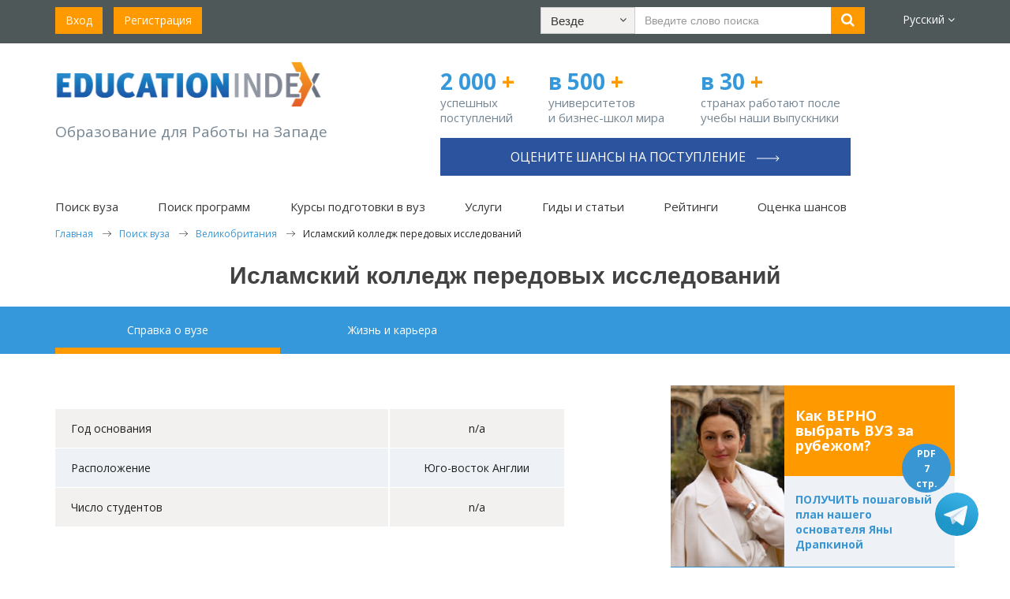

--- FILE ---
content_type: text/html; charset=utf-8
request_url: https://www.educationindex.ru/university-search/islamic-college-for-advanced-studies/
body_size: 14617
content:


<!DOCTYPE html>
<html lang="ru">
<head>
    <meta charset="UTF-8">
    <meta http-equiv="X-UA-Compatible" content="IE=edge">
    <meta name="viewport" content="width=device-width, initial-scale=1.0">
    <title>Исламский колледж передовых исследований - Islamic College for Advanced Studies</title>

    <!-- hreflang tags -->
    <link rel="alternate" hreflang="ru" href="https://www.educationindex.ru/university-search/islamic-college-for-advanced-studies/" />
    <link rel="alternate" hreflang="en" href="https://www.educationindex.co.uk/university-search/islamic-college-for-advanced-studies/" />
    <link rel="alternate" hreflang="x-default" href="https://www.educationindex.ru/university-search/islamic-college-for-advanced-studies/" />
    <!-- end hreflang tags -->

    <link rel="icon" type="image/png" href="/favicon.png" />
    
    <meta property="og:type" content="website" />
    <meta property="og:locale" content="ru_RU" />
    <meta property="og:url" content="https://www.educationindex.ru/university-search/islamic-college-for-advanced-studies/" />
    <meta property="og:site_name" content="Исламский колледж передовых исследований - Islamic College for Advanced Studies" />
    <meta property="og:title" content="Исламский колледж передовых исследований - Islamic College for Advanced Studies" />
    
    <meta property="og:image" content="https://www.educationindex.ru/images/logo.png" />

        <meta property="og:description" content="Читайте информацию о Исламский колледж передовых исследований: программы, статистика, рейтинг, отзывы, стоимость, как поступить. Задавайте вопросы напрямую университету  Islamic College for Advanced Studies
" />
    <meta name="description" content="Читайте информацию о Исламский колледж передовых исследований: программы, статистика, рейтинг, отзывы, стоимость, как поступить. Задавайте вопросы напрямую университету  Islamic College for Advanced Studies
">
    <meta name="keywords" content="Исламский колледж передовых исследований, Islamic College for Advanced Studies">
        <link rel="canonical" href="https://www.educationindex.ru/university-search/islamic-college-for-advanced-studies/" />
            
    <!-- Google Tag Manager -->
    <script>
        (function (w, d, s, l, i) {
            w[l] = w[l] || []; w[l].push({
                'gtm.start':
                    new Date().getTime(), event: 'gtm.js'
            }); var f = d.getElementsByTagName(s)[0],
                j = d.createElement(s), dl = l != 'dataLayer' ? '&l=' + l : ''; j.async = true; j.src =
                    'https://www.googletagmanager.com/gtm.js?id=' + i + dl; f.parentNode.insertBefore(j, f);
        })(window, document, 'script', 'dataLayer', 'GTM-5CVXW7B');</script>
    <!-- End Google Tag Manager -->
    <!--VK Pixel-->
    <script type="text/javascript">!function () { var t = document.createElement("script"); t.type = "text/javascript", t.async = !0, t.src = 'https://vk.com/js/api/openapi.js?169', t.onload = function () { VK.Retargeting.Init("VK-RTRG-1392481-ggTfr"), VK.Retargeting.Hit() }, document.head.appendChild(t) }();</script>
    <!--End VK Pixel-->
    
    
    
    <link href="/bundles/bootstrap?v=9h-A1QtLlSi9cbHMi4T0e9McB_bF2a5rLA64zc64Zjg1" rel="stylesheet"/>

    <link href='https://fonts.googleapis.com/css?family=Open+Sans:400,700,300&subset=latin,cyrillic-ext' rel='stylesheet' type='text/css'>
    <link href="/bundles/fonts?v=U62gaEmThnxpVdiYONT7pu2jlWAvAq1Ja1qGtkudhsk1" rel="stylesheet"/>

    <link href="/bundles/style?v=pWKhB8smrKcEnbkcLYcRzMhcSXtLZ8qOxrb1WEpgOBM1" rel="stylesheet"/>

    <link href="/bundles/responsive?v=d6fmixi4qVy-aEmZTDGpRc_q0SZu85gBVTTEaj80K6w1" rel="stylesheet"/>

    <link href="/css/flags.css" rel="stylesheet" />
    
    <link href="/bundles/slick?v=ln_2wY7ZC-XqEOyw0P94AOeSaUyN1eeGeUSwffT4Y6w1" rel="stylesheet"/>

    <link href="/css/jquery.mCustomScrollbar.css" rel="stylesheet"/>
    
    <link href="/css/jquery.jscrollpane.css" rel="stylesheet"/>
    <link href="/bundles/projects?v=W07cVLPXATkU9xu4ZcyTdk0KZTSi2XSiL8fgZ7fSK3A1" rel="stylesheet"/>

    <link href="/css/semantic.css" rel="stylesheet"/>
    <style type="text/css">
        i.icon.delete::before {
            content: "\e014";
            position: relative;
            top: 1px;
            display: inline-block;
            font-family: 'Glyphicons Halflings';
            font-style: normal;
            font-weight: 400;
            line-height: 1;
        }

        .ui.dropdown > .dropdown.icon::before {
            content: "\e114";
            font-family: 'Glyphicons Halflings';
            font-style: normal;
            font-weight: 400;
            line-height: 1;
        }

        .selection.multiple {
            background-color: #f2f1ef !important;
            min-height: 50px;
        }
    </style>


    <script src="/bundles/jquery?v=RXlelyWsHZkNGo3Tm2uzM274i6Y0TfxyXdvA20jtUOw1"></script>

    <script src="/bundles/bootstrap-js?v=vVev6aiZO1ttUNpJ4_z5r5Uj5Son6lUeDFXIdfN39OY1"></script>

        <script src="/Scripts/lang/lang.ru.js"></script>
    <script src="/Scripts/angular.js"></script>
    <script type="text/javascript" src="/Scripts/jqwidgets/jquery.sticky.js"></script>
    <script src="/Scripts/jquery.maskedinput.min.js" type="text/javascript"></script>
    
    <script src="/Scripts/template.js?v=20241002"></script>
    
    
    <script async src="//pagead2.googlesyndication.com/pagead/js/adsbygoogle.js"></script>
    <script>
        (adsbygoogle = window.adsbygoogle || []).push({
            google_ad_client: "ca-pub-1062606527852999",
            enable_page_level_ads: true
        });
    </script>

    <script type="text/javascript" src="/Scripts/ga-activecampaign.js"></script>
    <link href="https://fonts.googleapis.com/icon?family=Material+Icons" rel="stylesheet">

    <style>
        .async-hide {
            opacity: 0 !important
        }
    </style>
    <script>
        (function (a, s, y, n, c, h, i, d, e) {
            s.className += ' ' + y; h.start = 1 * new Date;
            h.end = i = function () { s.className = s.className.replace(RegExp(' ?' + y), '') };
            (a[n] = a[n] || []).hide = h; setTimeout(function () { i(); h.end = null }, c); h.timeout = c;
        })(window, document.documentElement, 'async-hide', 'dataLayer', 4000,
            { 'GTM-5DCGJ9Q': true });</script>

    <script>
        (function (i, s, o, g, r, a, m) {
            i['GoogleAnalyticsObject'] = r;
            i[r] = i[r] || function () {
                (i[r].q = i[r].q || []).push(arguments)
            }, i[r].l = 1 * new Date();
            a = s.createElement(o),
                m = s.getElementsByTagName(o)[0];
            a.async = 1;
            a.src = g;
            m.parentNode.insertBefore(a, m)
        })(window, document, 'script', 'https://www.google-analytics.com/analytics.js', 'ga');

        ga('create', 'UA-11563329-2', 'auto');
        ga('require', 'GTM-5DCGJ9Q');
        ga('send', 'pageview');

    </script>
    
    <!-- Facebook Pixel Code -->
    <script>
        !function (f, b, e, v, n, t, s) {
            if (f.fbq) return; n = f.fbq = function () {
                n.callMethod ?
                    n.callMethod.apply(n, arguments) : n.queue.push(arguments)
            };
            if (!f._fbq) f._fbq = n; n.push = n; n.loaded = !0; n.version = '2.0';
            n.queue = []; t = b.createElement(e); t.async = !0;
            t.src = v; s = b.getElementsByTagName(e)[0];
            s.parentNode.insertBefore(t, s)
        }(window, document, 'script',
            'https://connect.facebook.net/en_US/fbevents.js');
        fbq('init', '1203466260029162');
        fbq('track', 'PageView');
    </script>

    <!-- End Facebook Pixel Code -->
    
    
    
    

    <script>
        var activeSection = 1;

        function showSection(id) {
            $("li.li-section").removeClass("active");
            $("#liSection" + id).addClass('active');
            $('div.div-section').hide();
            $('#divSection' + id).show();
        }

        $(document).ready(function () {
            showSection(1)
        });

    </script>
    <script type="text/javascript" src="/Scripts/jquery.jscrollpane.min.js"></script>
    <script type="text/javascript" src="/Scripts/jquery.mousewheel.min.js"></script>
    <script type="text/javascript" src="/Scripts/slick/slick.min.js"></script>
    <script type="text/javascript" src="/Scripts/jqwidgets/semantic.js"></script>
    
    <script type="text/javascript" src="/Scripts/app/controllers/universitydetailCtrl.js"></script>
    <script src="/Scripts/jquery.mCustomScrollbar.js" type="text/javascript"></script>

    <script src="/Scripts/main.js?v=20250306"></script>
</head>
<body ng-app="app">
	<!-- Google Tag Manager (noscript) -->
	<noscript>
		<iframe src="https://www.googletagmanager.com/ns.html?id=GTM-5CVXW7B"
				height="0" width="0" style="display:none;visibility:hidden"></iframe>
	</noscript>
    <!-- End Google Tag Manager (noscript) -->
    <!-- Yandex.Metrika counter -->
    <script type="text/javascript">
        (function (d, w, c) {
            (w[c] = w[c] || []).push(function () {
                try {
                    w.yaCounter36885120 = new Ya.Metrika({
                        id: 36885120,
                        clickmap: true,
                        trackLinks: true,
                        accurateTrackBounce: true
                    });
                } catch (e) { }
            });

            var n = d.getElementsByTagName("script")[0],
                s = d.createElement("script"),
                f = function () { n.parentNode.insertBefore(s, n); };
            s.type = "text/javascript";
            s.async = true;
            s.src = "https://mc.yandex.ru/metrika/watch.js";

            if (w.opera == "[object Opera]") {
                d.addEventListener("DOMContentLoaded", f, false);
            } else { f(); }
        })(document, window, "yandex_metrika_callbacks");
    </script>
    <noscript><div><img src="https://mc.yandex.ru/watch/36885120" style="position:absolute; left:-9999px;" alt="" /></div></noscript>
    <!-- /Yandex.Metrika counter -->
    <noscript><img src="https://vk.com/rtrg?p=VK-RTRG-1392481-ggTfr" style="position:fixed; left:-999px;" alt="" /></noscript>
    <noscript>
        <img height="1" width="1" alt="" src="https://www.facebook.com/tr?id=1203466260029162&ev=PageView&noscript=1" />
    </noscript>
    
	    <div ng-controller="headerCtrl">
        <header id="topheader">
            <div class="container">
                <div class="row hidden-xs">
                    <div class="col-sm-12 reg">
                        <div class="row">
                            <div class="col-sm-4 col-lg-3">
                                <ul class="list-inline">
                                        <li><a href="/login" class="btn btn-orange">Вход</a></li>
                                        <li><a href="/registration" class="btn btn-orange">Регистрация</a></li>
                                </ul>
                            </div>
                            <div class="col-sm-6 col-lg-8 text-center searchTop">
                                <div class="searchForm">
                                    <form class="form-inline">
                                        <div class="form-group">
                                            <div class="dropdown searchDropdown">
                                                <button id="desktopProArea" class="btn btn-default" data-target="javascript:void(0)" data-toggle="dropdown" role="button" aria-haspopup="true" aria-expanded="false">
                                                    <span class="title">{{searchSection.Text}}</span>
                                                    <span class="fa fa-angle-down"></span>
                                                </button>
                                                <ul class="dropdown-menu" aria-labelledby="desktopProArea">
                                                    <li ng-repeat="item in searchSections" ng-class="item.Text==searchSection.Text ? 'active':''">
                                                        <a href="javascript:void(0)" ng-click="setSearchSection(item)">{{item.Text}}</a>
                                                    </li>
                                                </ul>
                                            </div>
                                        </div>
                                        <div class="form-group">
                                            <input type="text" class="form-control searchInput" ng-model="_query" placeholder="Введите слово поиска">
                                        </div>
                                        <div class="form-group">
                                            <button type="button" class="btn btn-orange" onclick="ga('send', 'event', 'Search', 'All website', 'Исламский колледж передовых исследований - Islamic College for Advanced Studies');" ng-click="searhExec()"><i class="fa fa-search"></i></button>
                                        </div>
                                    </form>
                                </div>
                            </div>
                            <div class="col-sm-2 col-lg-1 text-right languages top-languages">
                                <div class="dropdown">
                                    <a id="lang" href="javascript:void(0)" data-toggle="dropdown" role="button" aria-haspopup="true" aria-expanded="false">Русский <span class="fa fa-angle-down"></span></a>
                                    <ul class="dropdown-menu" aria-labelledby="lang">
                                        <li ng-repeat="item in languages" ng-class="item.Checked ? 'active':''">
                                            <a href="javascript:void(0)" ng-click="item.Checked||getRedirectUrl()">{{item.Text}}</a>
                                        </li>
                                    </ul>
                                </div>
                            </div>
                        </div>
                    </div>
                </div>
                <div class="row visible-xs">
                    <div class="mobMenuBar">
                        <a href="javascript:void(0)" id="mobMenuBarToggle"><i class="fa fa-bars"></i></a>
                    </div>
                    <div class="mobLogo">
                        <a href="/">
                            <img src="/images/logo.png" alt=""/>
                        </a>
                    </div>
                    <ul class="list-inline mobItems">
                        <li><a href="javascript:void(0)" class="searchToggle"><i class="fa fa-search"></i></a></li>
                        <li><a href="/registration"><i class="regIcon"></i></a></li>
                        <li><a href="/login"><i class="userIcon"></i></a></li>
                    </ul>
                    <div class="searchForm searchFormMobile">
                        <form>
                            <div class="form-group">
                                <div class="dropdown searchDropdown">
                                    <button id="mobileProArea" class="btn btn-default" data-target="javascript:void(0)" data-toggle="dropdown" role="button" aria-haspopup="true" aria-expanded="false">
                                        <span class="title">{{searchSection.Text}}</span>
                                        <span class="fa fa-angle-down"></span>
                                    </button>

                                    <ul class="dropdown-menu" aria-labelledby="mobileProArea">
                                        <li ng-repeat="item in searchSections" ng-class="item.Text==searchSection.Text ? 'active':''">
                                            <a href="javascript:void(0)" ng-click="setSearchSection(item)">{{item.Text}}</a>
                                        </li>
                                    </ul>
                                </div>
                            </div>
                            <div class="form-group">
                                <input type="text" class="form-control searchInput" placeholder="" ng-model="_query">
                            </div>
                            <div class="form-group btnInput">
                                <button type="button" class="btn btn-orange" onclick="ga('send', 'event', 'Search', 'All website', 'Исламский колледж передовых исследований - Islamic College for Advanced Studies');" ng-click="searhExec()"><i class="fa fa-search"></i></button>
                            </div>
                        </form>
                    </div>
                </div>
            </div>
            <div class="mobileMenu">
                <div class="closeBtn">&times;</div>
                <div class="menu">
                    <ul class="level1">
                        <li class="levelFirst levelFirst1">
                            <a class="lnk" href="javascript:void(0);" onclick="showSubMenuItems('Uni', 1);">Поиск вуза <i class="fa fa-angle-right"></i></a>
                            <div class="innerBlock">
                                <div class="innerMenu innerMenuUni">
                                    <ul class="list-unstyled">
                                        <li><a href="/university-search/">Поиск вуза</a></li>
                                        <li><a href="/universities-by-country/">Вузы по странам</a></li>
                                    </ul>
                                </div>
                            </div>
                        </li>
                        <li class="levelFirst levelFirst2">
                            <a class="lnk" href="javascript:void(0);" onclick="showSubMenuItems('Course', 2);">Поиск программ <i class="fa fa-angle-right"></i></a>
                            <div class="innerBlock">
                                <div class="innerMenu innerMenuCourse">
                                    <ul class="list-unstyled">
                                        <li><a href="/course-search/">Поиск программ</a></li>
                                        <li><a href="/courses-by-subject/">Программы по предметам</a></li>
                                    </ul>
                                </div>
                            </div>
                        </li>
                        <li class="levelFirst levelFirst5"><a class="lnk" href="/university-preparation-courses/">Курсы подготовки в вуз</a></li>
                        <li class="levelFirst levelFirst3"><a class="lnk" href="/admission-support/">Услуги</a></li>
                        <li class="levelFirst levelFirst4">
                            <a class="lnk" href="javascript:void(0);" onclick="showSubMenuItems('Article', 4);">Гиды и статьи <i class="fa fa-angle-right"></i></a>
                            <div class="innerBlock">
                                <div class="innerMenu innerMenuArticle">
                                    <ul class="list-unstyled">
                                        <li><a href="/articles/">Гиды и статьи</a></li>
                                        <li><a href="/articles/students-feedback-universities-abroad/">Студенты о вузах</a></li>
                                        <li><a href="/articles/motivation-letter/">Мотивационное письмо</a></li>
                                        <li><a href="/articles/reference-for-student/">Рекомендация студенту</a></li>
                                        <li><a href="/articles/scholarships/">Стипендии</a></li>
                                        
                                        <li><a href="/articles/blog-yany-drapkinoy-uehara/">Блог Яны Драпкиной</a></li>
                                    </ul>
                                </div>
                            </div>
                        </li>
                        <li class="levelFirst levelFirst6"><a class="lnk" href="/articles/university-rankings/">Рейтинги</a></li>
                        <li class="levelFirst levelFirst7"><a class="lnk" onclick="ga('send', 'event', 'Buttons', 'Consultation', 'n/a');" href="/ask-question/">Как выбрать вуз</a></li>
                        <li><a class="lnk" href="/assessment">Оценка шансов</a></li>
                    </ul>
                </div>
            </div>
        </header>

        <section id="sectionTwo" class="visible-xs">
            <div class="container">
                <div class="row">
                        <div class="col-xs-12 n-top-phone-mob ">
                            <a href="/assessment/" onclick="ga('send', 'event', 'Buttons', 'Consultation', 'n/a');" class="btn">Оцените шансы на поступление <span class="right-arrow-for-button"></span></a>
                        </div>
                    <div class="col-xs-4 n-top-number width-30-percent-xxs">
                        <strong>2 000<span> +</span></strong>
                        <p class="n-top-number-first">успешных поступлений</p>
                    </div>
                    <div class="col-xs-4 n-top-number width-30-percent-xxs">
                        <strong>в 500<span> +</span></strong>
                        <p>университетов и&#160;бизнес-школ мира</p>
                    </div>
                    <div class="col-xs-4 n-top-number width-40-percent-xxs">
                        <strong>в 30<span> +</span></strong>
                        <p>странах работают после учебы наши выпускники</p>
                    </div>
                </div>
            </div>
        </section>
        <section id="header" class="hidden-xs">
            <div class="container">
                <div class="row hidden-xs" id="fixheaderlogo">
                        <div class="fixheaderlogo-container">
                            <div class="col-sm-5 logo n-top-logo">
                                <p><a href="/">
                                    <img src="/images/logo.png" alt=""/>
                                </a></p>
                                <p class="caption n-top-logo-slogan">Образование для Работы на Западе</p>
                            </div>
                            <div class="col-sm-7">
                                <div class="row header-right-section">
                                    <div class="col-sm-4 n-top-number">
                                        <strong>2 000 <span>+</span></strong>
                                        <p class="n-top-number-first">успешных поступлений</p>
                                    </div>
                                    <div class="col-sm-4 n-top-number">
                                        <strong>в 500<span> +</span></strong>
                                        <p>университетов и&#160;бизнес-школ мира</p>
                                    </div>
                                    <div class="col-sm-4 n-top-number">
                                        <strong>в 30<span> +</span></strong>
                                        <p>странах работают после учебы наши выпускники</p>
                                    </div>
                                    <div class="col-sm-12 text-right phone-top n-top-phone ">
                                            <a href="/assessment/" onclick="ga('send', 'event', 'Buttons', 'Consultation', 'n/a');" class="btn">Оцените шансы на поступление <span class="right-arrow-for-button"></span></a>
                                    </div>
                                </div>
                            </div>
                        </div>
                </div>
                    <nav class="topnav">
                        <ul class="list-inline">
                            <li class="dropdown">
                                <a id="proUniversitySearch" href="javascript:void(0)" data-hover="dropdown" data-toggle="dropdown" role="button" aria-haspopup="true" aria-expanded="false">Поиск вуза</a>
                                <ul class="dropdown-menu" aria-labelledby="proUniversitySearch">
                                    <li><a href="/university-search/">Поиск вуза</a></li>
                                    <li><a href="/universities-by-country/">Вузы&nbspпо&nbspстранам</a></li>
                                </ul>
                            </li>
                            <li class="dropdown">
                                <a id="proSearchCourse" href="javascript:void(0)" data-hover="dropdown" data-toggle="dropdown" role="button" aria-haspopup="true" aria-expanded="false">Поиск программ</a>
                                <ul class="dropdown-menu dropdown-menu-course-xs" aria-labelledby="proSearchCourse">
                                    <li><a href="/course-search/">Поиск программ</a></li>
                                    <li><a href="/courses-by-subject/">Программы&nbspпо&nbspпредметам</a></li>
                                </ul>
                            </li>
                            <li><a href="/university-preparation-courses/">Курсы подготовки в вуз</a></li>
                            <li class="visible-xs visible-sm"><a href="https://consult.educationindex.ru/?utm_source=educationindex.ru" target="_blank">Карьера</a></li>
                            <li><a href="/admission-support/">Услуги</a></li>
                            <li class="dropdown">
                                <a id="proGuidesAndArticles" href="javascript:void(0)" data-hover="dropdown" data-toggle="dropdown" role="button" aria-haspopup="true" aria-expanded="false">Гиды и статьи</a>
                                <ul class="dropdown-menu" aria-labelledby="proGuidesAndArticles">
                                    <li><a href="/articles/">Гиды и статьи</a></li>
                                    <li><a href="/articles/students-feedback-universities-abroad/">Студенты&nbspо&nbspвузах</a></li>
                                    <li><a href="/articles/motivation-letter/">Мотивационное&nbspписьмо</a></li>
                                    <li><a href="/articles/reference-for-student/">Рекомендация&nbspстуденту</a></li>
                                    <li><a href="/articles/scholarships/">Стипендии</a></li>
                                    
                                    <li><a href="/articles/blog-yany-drapkinoy-uehara/">Блог Яны Драпкиной</a></li>
                                </ul>
                            </li>
                            <li><a class="lnk" href="/articles/university-rankings/">Рейтинги</a></li>
                            <li><a href="/assessment">Оценка шансов</a></li>
                        </ul>
                    </nav>
                                    <div class="row" itemscope itemtype="https://schema.org/BreadcrumbList">
                        <div class="breadcrumbs">
                                <span itemprop="itemListElement" itemscope itemtype="https://schema.org/ListItem">
                                        <a href="/" itemprop="item"><span itemprop="name">Главная</span></a>
                                    <meta itemprop="position" content="1" />
                                </span>
                                <span itemprop="itemListElement" itemscope itemtype="https://schema.org/ListItem">
                                        <a href="/university-search/" itemprop="item"><span itemprop="name">Поиск вуза</span></a>
                                    <meta itemprop="position" content="2" />
                                </span>
                                <span itemprop="itemListElement" itemscope itemtype="https://schema.org/ListItem">
                                        <a href="/universities-by-country/europe/united-kingdom/" itemprop="item"><span itemprop="name">Великобритания</span></a>
                                    <meta itemprop="position" content="3" />
                                </span>
                                <span itemprop="itemListElement" itemscope itemtype="https://schema.org/ListItem">
                                        <span itemprop="name">Исламский колледж передовых исследований</span>
                                    <meta itemprop="position" content="4" />
                                </span>
                        </div>
                    </div>
            </div>
        </section>
    </div>

	

<div ng-controller="universitydetailCtrl">
    <div itemscope itemtype="https://schema.org/Article">
        <meta itemprop="mainEntityOfPage" content="https://www.educationindex.ru/university-search/islamic-college-for-advanced-studies/"/>
        <meta itemprop="datePublished" content="2026-01-01"/>
        <meta itemprop="dateModified" content="2026-01-01"/>
        <span itemprop="author" itemscope itemtype="https://schema.org/Organization">
            <meta itemprop="name" content="Education Index"/>
        </span>
        <span itemprop="publisher" itemscope itemtype="https://schema.org/Organization">
            <meta itemprop="name" content="Education Index"/>
            <span itemprop="logo" itemscope itemtype="https://schema.org/ImageObject">
                <meta itemprop="url" content="https://www.educationindex.ru/images/logo.png"/>
            </span>
        </span>
        <meta itemprop="headline" content="Исламский колледж передовых исследований"/>
                    <meta itemprop="description" content="Читайте информацию о Исламский колледж передовых исследований: программы, статистика, рейтинг, отзывы, стоимость, как поступить. Задавайте вопросы напрямую университету  Islamic College for Advanced Studies
"/>
                    <h1 class="hTitle">Исламский колледж передовых исследований</h1>

        <section class="secondNav">
            <div class="container">
                <ul>
                    <li id="liSection1" class="li-section active">
                        <a
                            onclick="showSection(1)">Справка о вузе</a></li>
                    <li id="liSection2" class="li-section"><a
                            onclick="showSection(2)">Жизнь и карьера</a>
                    </li>
                                    </ul>
            </div>
        </section>

        <section class="paddingInner">
            <div class="container">
                <div class="row r-content">
                    <div class="col-xs-8">
                        <div class="div-section" id="divSection2">

                        </div>

                        <div class="div-section" id="divSection3">

                        </div>

                        <div class="div-section" id="divSection4">

                        </div>

                        <div class="div-section" id="divSection1">
                                <ul class="data-row fdr">
                                    
                                    <li>
                                        <div>Год основания</div>
                                        <div>n/a</div>
                                    </li>
                                        <li>
                                            <div>Расположение</div>
                                            <div>
                                                Юго-восток Англии
                                            </div>
                                        </li>
                                    <li>
                                        <div>Число студентов</div>
                                        <div>n/a</div>
                                    </li>
                                                                    </ul>

                        </div>

                                            </div>
                    <div class="col-xs-4">

                        

<div class="prefix-ac-form-consult">
    <div class="founder-image">
    </div>
    <div class="prefix-ac-vertical">
        <div>
                <span>
                    Как ВЕРНО
                    выбрать ВУЗ
                    за рубежом?
                </span>
        </div>
        <div>
                <span>
                    ПОЛУЧИТЬ
                    пошаговый план
                    нашего основателя
                    Яны Драпкиной
                </span>
        </div>
        <div class="dot">
            PDF<br />
            7 стр.
        </div>
    </div>
</div>
<div class="ac-form-fix ac-form-fix-consult">
        <div class="_form_48"></div>
        <script src="https://educationindex.activehosted.com/f/embed.php?id=48" type="text/javascript" charset="utf-8"></script>
</div>

                        <div class="u-contacts">
                            <ul>
                                    <li>Сравнить</li>
                                <li>
                                    <a href="/course-search/islamic-college-for-advanced-studies/"
                                       onclick="ga('send', 'event', 'See all course', 'Right Form', 'Islamic College for Advanced Studies');"
                                       class="u-contacts-link">Посмотреть программы</a></li>
                                <li>{{phone}}</li>
                            </ul>
                        </div>

                        <div class="u-desc">
                            Islamic College for Advanced Studies
                            <br/>
                            133 High Road<br/>Willesden<br/>NW10 2SW <br/>United Kingdom <br/>
                            <div
                                class="flag flag-gb"></div>
                            <span class="u-country">Великобритания</span><br/>
                            <a href="#location">Посмотреть расположение</a><br/>
Телефон:<br/>+44 (0)20 8451 9993<br/>                            <a href="http://www.islamic-college.ac.uk"
                               target="_blank">Сайт вуза</a>
                        </div>
                            <div class="u-recommend">
                                <h4>Популярные вузы</h4>
                                <ul>
                                        <li>
                                            <a href="/university-search/american-university-of-malta">
                                                <img
                                                    alt="American University of Malta"
                                                    src="https://upload.educationindex.co.uk/img/unithumbnail/261558809.jpg"/></a></li>
                                        <li>
                                            <a href="/university-search/univesity-of-the-west-of-scotland-london-campus">
                                                <img
                                                    alt="Univesity of the West of Scotland London Campus"
                                                    src=""/></a></li>
                                        <li>
                                            <a href="/university-search/eu-business-school">
                                                <img
                                                    alt="EU Business School"
                                                    src="https://upload.educationindex.co.uk/img/unithumbnail/692105850.png"/></a></li>
                                        <li>
                                            <a href="/university-search/gisma-business-school">
                                                <img
                                                    alt="GISMA Business School"
                                                    src="https://upload.educationindex.co.uk/img/unithumbnail/1579120881.jpg"/></a></li>
                                        <li>
                                            <a href="/university-search/international-business-school-budapest">
                                                <img
                                                    alt="International Business School - Budapest"
                                                    src="https://upload.educationindex.co.uk/img/unithumbnail/1728836918.jpg"/></a></li>
                                        <li>
                                            <a href="/university-search/middlesex-university-dubai">
                                                <img
                                                    alt="Middlesex University Dubai"
                                                    src="https://upload.educationindex.co.uk/img/unithumbnail/492110447.png"/></a></li>
                                        <li>
                                            <a href="/university-search/new-york-film-academy">
                                                <img
                                                    alt="New York Film Academy"
                                                    src="https://upload.educationindex.co.uk/img/unithumbnail/901033272.png"/></a></li>
                                        <li>
                                            <a href="/university-search/university-of-applied-sciences-europe">
                                                <img
                                                    alt="University of Applied Sciences Europe"
                                                    src="https://upload.educationindex.co.uk/img/unithumbnail/1079402098.jpg"/></a></li>
                                        <li>
                                            <a href="/university-search/uclan-cyprus-university-of-central-lancashire">
                                                <img
                                                    alt="University of Central Lancashire Cyprus (UCLan Cyprus)"
                                                    src="https://upload.educationindex.co.uk/img/unithumbnail/576083889.png"/></a></li>
                                        <li>
                                            <a href="/university-search/university-of-new-york-in-prague">
                                                <img
                                                    alt="University of New York in Prague"
                                                    src="https://upload.educationindex.co.uk/img/unithumbnail/1178303258.jpg"/></a></li>
                                </ul>
                                <a class="orange" href="/university-search/">Показать все</a>
                            </div>
                    </div>
                </div>
            </div>
        </section>
        <section class="paddingInner l-content">
            <div class="container">
                <div class="row">
                    <a name="location"></a>
                    <h2>Расположение</h2>
                    <p class="desc">
                        
                    </p>
                    
                    <input type="hidden" value="Willesden, 133 High Road, Brent, Великобритания" id="AddressTxt"/>
                </div>
            </div>
        </section>
            <div class="modal fade" id="orderModal" tabindex="-1" role="dialog" aria-labelledby="exampleModalLabel">
                <div class="modal-dialog" role="document">
                    <div class="modal-content">
                        <div class="modal-header" style="border-bottom: 0;">
                            <button type="button" class="close" data-dismiss="modal" aria-label="Close">
                            <span
                                aria-hidden="true">&times;</span></button>
                            <h4 class="modal-title"
                                style="font-weight: 600;margin-bottom: 10px;">Получить консультацию об этом вузе</h4>
                            <p><em>Чтобы получить консультацию об этом вузе, заполните краткие сведения о себе.</em></p>
                        </div>
                        <form action="/ask-question/" method="POST" id='orderform' ng-submit="submitOrder($event)"
                              autocomplete="off">
                            <div class="modal-body">
                                <input name="__RequestVerificationToken" type="hidden" value="zvQtNEWNANbQ4fuJma0t98gypUiBRVo8e89fb_RxA9Ppv5NhuSsMSfkSdaCpt0LhyYCVlai6U8dgbC4gb5vDMuvN2edHb1-2sAc7t0t8xGw1" />
                                <div class="form-group">
                                    <label for="name-text" class="control-label"
                                           style="color:#424242;">Ваше имя:</label>
                                    <label ng-show="rerrors.FirstName.length>0" style="color: red;"
                                           class="control-label">{{rerrors.FirstName}}</label>
                                    <input type="text" class="form-control" name="FirstName" id="name-text"
                                           ng-model="_firstname">
                                </div>
                                <div class="form-group">
                                    <label for="phone-text" class="control-label"
                                           style="color:#424242;">Телефон:</label>
                                    <label ng-show="rerrors.Mobile.length>0" style="color: red;" class="control-label">{{rerrors.Mobile}}</label>
                                    <div class="dropdown searchDropdown" id="countryCode">
                                        <button
                                            style="width:30%;display:inline-block;background-color: #fff;height: 34px;vertical-align: top;"
                                            class="btn btn-default" data-target="javascript:void(0)"
                                            data-toggle="dropdown"
                                            role="button" aria-haspopup="true" aria-expanded="false">
                                            <div class="flag flag-{{countryCodeSelected.Code}}"></div>
                                            <span class="fa fa-angle-down"></span>
                                        </button>
                                        <input style="width:68%;display:inline-block;" type="text" id="rphone"
                                               ng-model="rphone" class="form-control form-phone"
                                               placeholder="926 777 77 77"/>
                                        <div class="horizontal-only dropdown-menu subjects-dropdown">
                                            <ul class="dropdown-menu-ul">
                                                <li ng-repeat="item in rcountries"
                                                    ng-class="item.Id==countryCodeSelected.Id ? 'active':''">
                                                    <a style="font-size: 14px;" href="javascript:void(0);"
                                                       ng-click="setCountryCode(item)">{{item.Title}}</a>
                                                </li>
                                            </ul>
                                        </div>
                                    </div>
                                </div>
                                <div class="form-group">
                                    <label for="email-text" class="control-label" style="color:#424242;">Email:</label>
                                    <label ng-show="rerrors.Email.length>0" style="color: red;" class="control-label">{{rerrors.Email}}</label>
                                    <input type="text" class="form-control" name="Email" id="email-text"
                                           ng-model="_email"/>
                                </div>
                                <div class="form-group">
                                    <label for="email-text" class="control-label"
                                           style="color:#424242;">Какой у вас вопрос?:</label>
                                    <textarea class="form-control" cols="20" name="Descr"
                                              placeholder="Текст сообщения" rows="3"></textarea>
                                </div>
                                <div class="table table-boxes table-boxes-4" style="width: 100%;">
                                    <label ng-show="rerrors.UserTerms.length>0" style="color: red;"
                                           class="control-label">{{rerrors.UserTerms}}</label>
                                    <div class="checkbox" style="width: 100%;margin-bottom: 0;">
                                        <input id="userterms" type="checkbox" ng-model='_user_terms'>
                                        <label for="userterms"
                                               style="margin-bottom: 0;background: #fff; border: 1px solid #ccc;"></label>
                                        <span
                                            style="width:auto;display: inline;vertical-align: top;padding-left: 10px;">Я соглашаюсь с <a href="/terms/" target="_blank"  style="color:#f6830d;vertical-align: top;">Пользовательским соглашением</a> и <a href="/privacy/" target="_blank"  style="color:#f6830d;vertical-align: top;">Политикой конфиденциальности</a> сайта  и удостоверяю, что мне больше 16 лет</span>
                                    </div>
                                </div>
                            </div>
                            <div class="modal-footer" style="border-top: 0;">
                                <button type="submit" class="btn buy">Как выбрать вуз</button>
                            </div>
                            <input type="hidden" name="Mobile" value="{{_mobile}}"/>
                            <input type="hidden" name="UserTerms" value="{{_user_terms}}"/>
                            <input type="hidden" name="TopicsString" value="Исламский колледж передовых исследований"/>
                        </form>
                    </div>
                </div>
            </div>
        <input type="hidden"
               ng-init="_courseid=0;_universityid=779;_university='Islamic College for Advanced Studies';rsuccessmessage='Ваш запрос отправлен';_showExistsSubjexts=false;_showExistsQualifications=false;inituserrequestdata();"/>
    </div>
</div>
<div id="preLoader" class="modal fade bs-example-modal-lg" tabindex="-1" role="dialog"
     aria-labelledby="myLargeModalLabel" aria-hidden="true">
    <div class="modal-dialog modal-lg" style="height: 100%; text-align: center;">
        <img src="/images/3.gif" style="vertical-align: middle; position: absolute; top: 40%;" height="100" width="100">
    </div>
</div>
	    <footer id="footerBottom" ng-controller="footerCtrl">
        
        


<section class="navigation paddingInner">
    <div class="container">
        <div class="row">
                <div class="col-sm-4 footLinks">
                    <div class="footer-group-link">
                        <a href="/course-search/">Поиск программ вузов мира</a>
                    </div>
                    <ul>
                            <li>
                                <a href="/course-search/">Поисковик программ</a>
                            </li>
                            <li>
                                <a href="/courses-by-subject/">Программы по предметам</a>
                            </li>
                            <li>
                                <a href="/university-search/">Поиск вузов</a>
                            </li>
                            <li>
                                <a href="/universities-by-country/">Вузы по странам</a>
                            </li>
                    </ul>
                </div>
                <div class="col-sm-4 footLinks">
                    <div class="footer-group-link">
                        <a href="/admission-support/">Помощь в поступлении</a>
                    </div>
                    <ul>
                            <li>
                                <a href="/admission-support/individualnyy-podbor-programm-i-universitetov/">Подбор программ</a>
                            </li>
                            <li>
                                <a href="/admission-support/individualnaya-konsultatciya/">Личная консультация</a>
                            </li>
                            <li>
                                <a href="/admission-support/podgotovka-motivatcionnogo-pisma/">Мотивационное письмо</a>
                            </li>
                            <li>
                                <a href="/admission-support/polnoe-soprovozhdenie-postupleniya-v-zarubezhnyy-vuz/">Полное сопровождение</a>
                            </li>
                    </ul>
                </div>
                <div class="col-sm-4 footLinks">
                    <div class="footer-group-link">
                        <a href="/articles/">Высшее образование за рубежом</a>
                    </div>
                    <ul>
                            <li>
                                <a href="/articles/university-rankings/">Рейтинги вузов мира</a>
                            </li>
                            <li>
                                <a href="/articles/higher-education-in-the-usa/">Образование в США</a>
                            </li>
                            <li>
                                <a href="/articles/higher-education-in-the-uk/">Образование в Британии</a>
                            </li>
                            <li>
                                <a href="/articles/higher-education-netherlands/">Образование в Голландии</a>
                            </li>
                    </ul>
                </div>
        </div>
    </div>
</section>

        <section id="footer" class="paddingInner">
            <div class="container">
                <div class="row">
                    <div class="col-sm-4 left-footer-column">
                        <p class="copy">&copy; Educationindex.ru 2009 - 2026</p>
                        <p class="aboutFoot">Все права защищены и охраняются законом. Использование любых материалов сайта разрешено только при получении согласия правообладателя.</p>
                    </div>
                    <div class="col-sm-2">
                        <ul class="footNav">
                            <li><a href="/about/">О нас</a></li>
                            <li><a href="/contact/">Контакты</a></li>
                                <li><a href="/about/#vacancy_nav">Вакансии</a></li>
                            <li><a href="/map/">Карта сайта</a></li>
                        </ul>
                    </div>
                    <div class="col-md-2 col-sm-6">
                        <ul class="footNav">
                                <li><a href="/terms/">Пользовательское&nbsp;соглашение</a></li>
                                <li><a href="/copyright/">Публичная&nbsp;оферта</a></li>
                                <li><a href="/privacy/">Политика&nbsp;конфиденциальности</a></li>
                        </ul>
                    </div>
                    <div class="col-md-3 col-md-offset-1 col-xs-12 text-center social-media-section-bottom">
                        <p>Подписывайтесь на <br/> наши соц.сети:</p>
                        <ul class="list-inline socLinks">
	<li><a href="https://www.youtube.com/channel/UCp9XNMc1axQ4d34VeH-k0Ow" target="_blank"><img src="/images/youtube.png" /></a></li>
	<li><a href="https://www.instagram.com/yana.drapkina.uehara/" target="_blank"><img src="/images/instagram.png" /></a></li>
	<li><a href="https://www.facebook.com/yana.drapkina" target="_blank"><img src="/images/facebook.jpg" /></a></li>
	<li><a href="https://t.me/globalcareerdegree/672" target="_blank"><img src="/images/telegram.png" /></a></li>
</ul>

                    </div>
                </div>
            </div>
        </section>
    </footer>

	        <script src="https://educationindex.activehosted.com/f/embed.php?id=56" charset="utf-8"></script>

    <!-- This site is converting visitors into subscribers and customers with OptinMonster - https://optinmonster.com -->
			<!--<script type="text/javascript" src="https://a.omappapi.com/app/js/api.min.js" data-account="144487" data-user="131992" async></script>-->
			<!-- / OptinMonster -->
			<!--activehosted-->
		</body>
	</html>


--- FILE ---
content_type: text/html; charset=utf-8
request_url: https://www.educationindex.ru/datasource/GetCurrentLevel
body_size: 42
content:
[{"Id":"n/a","Title":"Уровень"},{"Id":"Beginner","Title":"Начальный"},{"Id":"Intermediate","Title":"Средний"},{"Id":"Upper-Intermediate","Title":"Выше-среднего"},{"Id":"Advanced","Title":"Продвинутый"}]

--- FILE ---
content_type: text/html; charset=utf-8
request_url: https://www.educationindex.ru/datasource/GetAcademicGrade
body_size: 25
content:
[{"Id":"n/a","Title":"Средний балл"},{"Id":"Excellent","Title":"Превосходный"},{"Id":"Above Average","Title":"Выше-среднего"},{"Id":"Average","Title":"Средний"},{"Id":"Below average","Title":"Ниже-среднего"}]

--- FILE ---
content_type: text/html; charset=utf-8
request_url: https://www.google.com/recaptcha/api2/aframe
body_size: 267
content:
<!DOCTYPE HTML><html><head><meta http-equiv="content-type" content="text/html; charset=UTF-8"></head><body><script nonce="7Bt1JTViNr7sSpTnNGWSug">/** Anti-fraud and anti-abuse applications only. See google.com/recaptcha */ try{var clients={'sodar':'https://pagead2.googlesyndication.com/pagead/sodar?'};window.addEventListener("message",function(a){try{if(a.source===window.parent){var b=JSON.parse(a.data);var c=clients[b['id']];if(c){var d=document.createElement('img');d.src=c+b['params']+'&rc='+(localStorage.getItem("rc::a")?sessionStorage.getItem("rc::b"):"");window.document.body.appendChild(d);sessionStorage.setItem("rc::e",parseInt(sessionStorage.getItem("rc::e")||0)+1);localStorage.setItem("rc::h",'1768960837334');}}}catch(b){}});window.parent.postMessage("_grecaptcha_ready", "*");}catch(b){}</script></body></html>

--- FILE ---
content_type: text/css; charset=utf-8
request_url: https://www.educationindex.ru/bundles/projects?v=W07cVLPXATkU9xu4ZcyTdk0KZTSi2XSiL8fgZ7fSK3A1
body_size: 4516
content:
.landing-cards{margin-bottom:20px;padding:0 20px 20px}.landing-cards .col-sm-3{background:#fff none repeat scroll 0 0;height:300px;margin-bottom:10px;text-align:center;width:24.2%;padding-top:10px}.landing-cards .col-sm-3-margin{margin-left:1%;margin-right:0}.landing-cards .col-sm-3 img{max-width:200px;max-height:100px;bottom:0;left:0;margin:auto;position:absolute;right:0;top:0}.landing-cards .col-sm-3 center{height:100px;display:block;height:100px;position:relative;vertical-align:middle}.landing-cards .col-sm-3 p{font-size:18px;line-height:1.1;margin-bottom:5px;margin-top:10px}.landing-cards .col-sm-3 p a{color:#424242;line-height:1.3}.landing-cards .col-sm-3 p a:hover{color:#f90}.landing-cards .col-sm-3 .btn{width:80%;margin-bottom:10px;margin-top:10px}.landing-cards .search-block{background-color:transparent;color:#fff;margin-bottom:30px}.landing-cards .search-block .form-inline .form-control{width:100%;height:34px}.landing-cards .search-block .formGroup1{width:20%;margin-top:-25px}.landing-cards .search-block .formGroup2{width:69%}.landing-cards .search-block .formGroup3{width:10%;text-align:left;vertical-align:top}.landing-cards .search-block .formGroup1 button{height:34px;background-color:#fff}.landing-cards .search-block .formGroup1 .dropdown-menu{background-color:#fff}.landing-cards .search-block .formGroup1 .dropdown-menu a:hover{background-color:#f90}.landing-cards .search-block .formGroup1 .dropdown-menu-ul .active a:hover{background-color:#f90!important}.landing-cards .search-block .formGroup1 .dropdown-menu-ul{background-color:#fff}.landing-cards .search-block .formGroup3 .btn-orange{width:100%;height:34px}.landing-cards .filters .searchDropdown button{background-color:#fff}.landing-cards .filters .searchDropdown .dropdown-menu a:hover{background-color:#f90}.landing-cards .filters .searchDropdown .dropdown-menu .active a:hover{background-color:#f90!important}.landing-cards .pagination-cards{margin-bottom:20px;margin-top:20px;text-align:center;font-size:20px}.landing-cards .pagination-cards a{color:#8997a2;cursor:pointer}.landing-cards .pagination-cards a:hover{color:#f90}.rankingSections h2{margin-bottom:15px;margin-top:0;padding-top:0;padding-left:5px}.landing-cards .count{font-size:16px;margin-bottom:20px;padding-left:0}#landing-cards-main-box.active #landing-cards-main{opacity:.5}#landing-cards-main-box{position:relative}#landing-cards-main-box .loader{display:none;height:40px;left:50%;margin-top:40%;position:absolute;width:40px}#landing-cards-main-box.active .loader{display:block}.rankingSections .search-close-btn{color:#000;top:-40px}.rankingSections .u-recommend{padding:40px 0}.back-grey{background-color:#eef2f6}.back-white{background-color:#fff}.secondDescription h2{font-size:30px;text-align:center}.ranking-area table th select{color:#000;font:13px/16px "Roboto",sans-serif}.rotate{font-size:.75em;font-weight:500;line-height:1.42857;text-align:left;transform:translate(0,0) rotate(270deg);white-space:normal;margin:0 -10px 0 -20px;padding:0}.ranking-area table th{background:#f3f3f3 none repeat scroll 0 0;border:1px solid #fff;color:#494343;font-size:14px;font-weight:400;text-align:center}.ranking-area table td,.ranking-area table th{padding:8px 2px}.ranking-area table.full-ranking th{padding:35px 2px;max-width:70px;min-width:40px}.ranking-area table td{text-shadow:1px 1px #fff}.ranking-area table td,#rankingarea table th{padding:8px 5px}.ranking-area table>tbody>tr:nth-of-type(2n+1){background-color:#fdfdfd}.ranking-area table>tbody>tr:nth-of-type(2n+1){background-color:#f5f5f5}.article-item{background-color:#fff;margin-bottom:20px;padding:20px}.article-item h4 a,.article-item .article-item-separate .col-sm-8>div>a{color:#333;font-size:21px;font-weight:600}.article-item h4,.article-item .article-item-separate .col-sm-8>div{margin-bottom:20px}.article-item .col-sm-8 p{display:block;float:left;padding-bottom:5px;width:90%}.article-item .col-sm-4 img{height:150px;width:200px}.rankingSections .simpleTabBar{margin-left:0;margin-bottom:20px}.ranking-area table{margin-bottom:20px;text-align:center;width:100%}.article-tag{margin-bottom:20px}.article-tag div{display:inline-block}.article-tag div a{margin-right:10px;line-height:1.9;color:#fff}.article-tag div a:hover{color:#f90}.article-tag div .selected{font-size:20px;font-weight:bold}.article-item .ranking-descr table{text-align:left}.article-item .ranking-descr h3{font:bold 20px/24px "Roboto",sans-serif}.ranking-menu ul{list-style:outside none none;margin:0;padding:0}.ranking-menu ul li{padding:10px 15px;background:#fff;border-bottom:2px solid #f3f3f3;font-size:14px}.ranking-menu ul li.ranking-menu-group{background-color:#3498db;color:#fff}.ranking-menu ul li a{color:#000}.ranking-menu ul li a{color:#000}.ranking-menu ul li .selected{color:#f90}.ranking-menu ul li a:hover{color:#f90}.ranking-menu ul li:last-child{border:0}.right-info{background:#fff none repeat scroll 0 0;padding:20px}.right-info .news{color:#000;display:block;margin-bottom:10px}.right-info .news a{color:#000;font-size:18px;font-weight:600}.right-info .news strong{color:#000;font-size:18px;font-weight:600}.right-info .news a:hover{color:#f90}.right-info .news_item{display:block;margin-bottom:5px;padding-left:30px;padding-right:10px}.right-info .news_item a{color:#000;display:inline;font-size:14px}.right-info .news_item a:hover{color:#f90}.right-info .right-border{border-top:1px solid #d9dde0;margin-bottom:10px;margin-top:15px}.right-info .news_item_date{color:#7f8992;font:13px/16px "Roboto",sans-serif}.right-info .news span{color:#000;font-size:18px;font-weight:600}.right-info-articles h4{padding-bottom:30px;text-align:center;font:bold 20px/24px 'Roboto',sans-serif}.right-info-articles .right-info{padding-bottom:20px;padding-left:0;padding-top:10px}.right-info-articles .right-info .news_item{padding-left:20px}.article-item .article-item-title h3 a,.article-item .article-item-title>div>a{font-weight:500}.article-item .article-item-title>div>a{font-size:25px}.simpleTabBar li:hover{background-color:transparent!important}.ranking-list h2{padding-left:0}.ranking-list h2 a{font-size:13px;padding:8px;width:100%}.col-sm-separate-sm{display:none}.article-item .read-all{color:#333;font-size:18px}#unipagination{margin-bottom:20px;margin-top:20px}#unipagination .button1{background-color:#fff}#unipagination .button1.active{background-color:#f90}#unipagination .button1:hover{background-color:#f90;color:#fff}.landing-cards .sorting{padding-right:0}.landing-cards .sorting .searchDropdown button{height:34px;max-width:250px}.landing-cards .sorting .searchDropdown{float:right;width:250px}.landing-cards .sorting .searchDropdown ul{max-width:250px}.landing-cards .sorting .searchDropdown .dropdown-menu a{padding:8px 15px}.landing-cards .filters{width:100%;display:inline-block}.secondDescription .desc ul{display:inline-block;margin-left:5%;padding-bottom:10px}.secondDescription .desc ul li{padding-bottom:0;padding-top:0}.secondDescription .desc a{color:#f90}.secondDescription .desc a:hover{color:#f57c00}.articles-relevance-right-item{display:inline-block;padding:0 5px 5px;width:100%;margin-bottom:10px}.articles-relevance-right-item-border{display:inline-block;padding:0 5px 5px;width:100%}.articles-relevance-right-item-border a{width:100%}.articles-relevance-right{background-color:#fff;display:block;padding:10px 5px;width:100%}.articles-relevance-right-item a{color:#424242}.articles-relevance-right-item a:hover{color:#f90}.articles-relevance-right-item img:hover{border:1px solid #fff;cursor:pointer}.articles-relevance-right-item img{float:left;max-width:45%;padding-right:15px}.articles-relevance-bottom{background-color:#fff;display:inline-block}.articles-relevance-bottom a{color:#424242;line-height:1.6}.articles-relevance-bottom-items .col-sm-6{padding:30px 15px 30px 30px}.articles-relevance-bottom a:hover{color:#f90}.articles-relevance-bottom h2{padding-top:40px}.articles-right .col-sm-4{margin-bottom:20px}.articles-relevance-bottom-items{display:inline-block}.desktop{display:block}.mobile-tablet{display:none}.mobile{display:none}.articles-relevance-bottom-items .col-sm-6 .pop-eye,.articles-relevance-right .articles-relevance-right-item .pop-eye{left:16px}.articles-relevance-bottom-items .col-sm-6 .pop-visited,.articles-relevance-right .articles-relevance-right-item .pop-visited{left:56px}.articles-relevance-right-item .mask-wrapper .pop-bg{max-width:45%;height:auto;max-height:100px}.articles-relevance-right-item .mask-wrapper::after{background:transparent;display:block;position:inherit;width:auto;display:inline}.search-wrap{bottom:0;display:inline-block;left:1%;padding:10px;position:absolute;width:97%}.search-wrap .search-block{height:54px;background-color:#4e5859;opacity:.9;padding-left:10px;padding-right:10px;padding-top:10px}.search-wrap .search-block .formGroup1{width:20%;margin-top:-25px}.search-wrap .search-block .formGroup2{width:69%}.search-wrap .search-block .formGroup3{text-align:left;vertical-align:top;width:10%}.search-wrap .search-block .formGroup3 .btn-orange{height:34px;width:100%}.search-wrap .search-block .form-inline .form-control{height:34px;width:100%}.search-wrap .search-block .search-wrap-sections{height:34px}.search-wrap .search-close-btn{color:#000;top:-40px}.search-wrap .search-wrap-title{text-align:center;padding-bottom:10px}.search-wrap .search-wrap-title span{font-size:28px;color:#fff;font-weight:600}.header-content{height:100%;position:relative}.search-wrap .search-block .searchDropdown .dropdown-menu li.active:hover{background-color:#f90}.search-wrap .search-block .searchDropdown .dropdown-menu li.active a:hover{background-color:#f90!important}.article-item .article-item-separate .col-sm-4 .pop-eye{left:20px}.article-item .article-item-separate .col-sm-4 .mask-wrapper p.pop-visited{left:50px}.art-social-block{width:100%;display:inline-block;background-color:#fff;padding-top:10px;padding-left:20px;margin-bottom:-5px}.art-social-block-bottom{width:100%;display:inline-block;background-color:#fff;padding-top:5px;margin-bottom:10px;padding-bottom:10px}.art-social-block .art-info{list-style:none;display:inline-block;vertical-align:top;padding-top:10px;float:left}.art-social-block .art-info li{display:inline-block;padding-right:10px}.article-title{background-color:#fff;padding:20px 5px}.article-title h2{text-align:left;font-size:14px;text-transform:uppercase;margin-bottom:10px;padding-left:0}.article-title h1{text-align:left;font-size:24px;text-transform:uppercase;font-weight:600}.article-menu{width:100%;background-color:#fff}.article-menu .article-menu-content{width:60%;height:375px;display:inline-block;background-position:50% 10%;background-repeat:no-repeat;background-size:cover;position:relative;margin-left:2px}.article-menu .article-menu-wrapper{display:block;width:100%;height:100%;background:rgba(0,0,0,.2);position:absolute;top:0}.article-menu .article-menu-info{background-color:rgba(0,0,0,.2);display:block;position:absolute;width:100%;height:15%;top:85%;padding-top:0;padding-bottom:0}.article-menu .article-menu-info .art-social-block{background-color:transparent}.article-menu .article-menu-info .art-social-block .art-info .viewCount{color:#fff}.article-menu .article-menu-list{width:38.5%;display:inline-block;vertical-align:top;margin-left:2px;background-color:#eef2f6;height:375px}.article-menu .article-menu-list .article-menu-list-item{width:100%;padding:15px 0;margin-bottom:2px;text-transform:uppercase}@media screen and (max-width:1200px){.landing-cards .col-sm-4{width:49%}.landing-cards .col-sm-4{margin:0 0 10px!important}.landing-cards .col-sm-4:nth-child(3n-1){margin-left:2%!important}}@media screen and (max-width:1024px){.landing-cards .col-sm-4{width:49%}.landing-cards .col-sm-4{margin:0 0 10px!important}.landing-cards .col-sm-4:nth-child(3n-1){margin-left:2%!important}.landing-cards .filters .col-sm-6{width:50%;display:inline-block;vertical-align:top}.article-item .article-item-separate .col-sm-4 .mask-wrapper::after{height:35px;top:auto}}@media screen and (max-width:992px){.landing-cards .col-sm-4{width:100%!important}.landing-cards .col-sm-4{margin-left:0%!important;margin-right:0%!important;margin-bottom:10px!important}.landing-cards .col-sm-4:nth-child(3n-1){margin-left:0%!important;margin-right:0%!important}.landing-cards .col-sm-4:nth-child(3n-1){margin-left:0%!important;margin-right:0%!important}.landing-cards .search-block .formGroup2{width:58%}.landing-cards .search-block .formGroup1{width:30%}.article-item .col-sm-8{display:inline-block;padding-left:5px;padding-right:5px}.article-item .col-sm-8 h4{display:inline-block}.rankingSections .simpleTabBar li{width:100%}.rankingSections .simpleTabBar li button{width:100%}.landing-cards .col-sm-3-margin{margin-left:0;margin-right:0}.landing-cards .col-sm-4-margin-lc{margin-left:1%!important;margin-right:1%!important}.landing-cards .col-sm-3{width:32.5%}.landing-cards .col-sm-3 img{max-width:190px;max-height:100px}.landing-cards .filters .col-sm-6{width:100%}.landing-cards .sorting .searchDropdown{float:none;width:100%}.landing-cards .sorting .searchDropdown button{height:34px;max-width:100%}.landing-cards .sorting{padding-left:0;padding-right:0;margin-bottom:20px}.landing-cards .sorting .searchDropdown .dropdown-menu li{width:100%}.landing-cards .sorting .searchDropdown ul{max-width:100%}.article-main{width:100%}.articles-right{width:100%}.articles-relevance-right-item a{font-size:18px}.articles-relevance-bottom a{font-size:16px}.desktop{display:none}.mobile-tablet{display:block}.articles-relevance-right .articles-relevance-right-item{display:inline-block;float:left;width:50%;position:relative;padding:30px 15px 30px 30px}.articles-relevance-right .articles-relevance-right-item>p{padding-right:60px;position:absolute;top:60px;width:100%;text-align:center}.articles-relevance-right .articles-relevance-right-item>p a{color:#fff;font-size:16px}.articles-relevance-right-item img:hover{border:0}.articles-relevance-right-item img{float:none;padding-right:0}.articles-relevance-right-item .mask-wrapper .pop-bg{height:230px;max-width:100%;max-height:230px}.articles-relevance-right-item .mask-wrapper::after{background:rgba(0,0,0,.4) none repeat scroll 0 0;bottom:0;content:"";display:block;height:35px;left:0;position:absolute;right:0;width:100%;top:0;height:100%}.article-table,.article-table thead,.article-table tbody,.article-table th,.article-table td,.article-table tr{display:block}.article-table thead tr{position:absolute;top:-9999px;left:-9999px}.article-table tr{border:1px solid #ccc}.article-table td{border:none;border-bottom:1px solid #eee;position:relative;padding-left:50%;white-space:normal;text-align:left}.article-table td:before{font-weight:bold;left:6px;line-height:1.1;padding-right:10px;position:absolute;text-align:left;top:6px;white-space:normal;width:45%}.articleContent .article-table>tbody>tr>td{padding-left:50%;padding-right:10px;padding-top:10px;padding-bottom:10px;border:0}.article-table td:before{content:attr(data-title)}.search-wrap .search-block .formGroup2{width:68%}.search-wrap{bottom:0;left:0;position:relative;width:100%}.search-wrap .search-wrap-title span{color:#424242;font-size:28px;font-weight:600}.article-item .article-item-separate .col-sm-4 .mask-wrapper::after{height:35px;top:auto}.mainSections .article-content .col-sm-8{width:56.6667%}.mainSections .article-content .col-sm-4{width:43.3333%}.mainSections .article-content .col-sm-8 .col-sm-6{width:100%}}@media screen and (max-width:768px){.col-sm-separate-sm{display:inline-block;width:100%}.landing-cards .search-block .formGroup1{width:100%;margin-top:0;display:inline-block}.landing-cards .search-block .formGroup2{width:100%;display:inline-block;height:34px;margin-bottom:0}.landing-cards .search-block .formGroup3{width:100%;margin-top:0;display:inline-block;height:34px;padding-top:13px}.landing-cards .col-sm-4-margin-lc{margin-left:0!important;margin-right:0!important}.landing-cards .col-sm-3-margin{margin-left:0;margin-right:0}.landing-cards .col-sm-3{width:49%;float:left;margin-right:1%!important}#unipagination{display:inline-block;width:100%}.articles-relevance-bottom-items .col-sm-6{display:inline-block;float:left;width:50%;position:relative}.articles-relevance-bottom-items .col-sm-6>p{padding-right:60px;position:absolute;top:60px;width:100%}.articles-relevance-bottom-items .col-sm-6>p a{color:#fff;font-size:16px}.search-wrap .search-block .formGroup1{width:100%;margin-top:0}.search-wrap .search-block .formGroup2{width:100%}.search-wrap .search-block .formGroup3{margin-bottom:0;width:100%;height:34px}.search-wrap .search-block .formGroup3 button{margin-top:-10px}.search-wrap .search-block{height:100%;padding:10px}.article-item .article-item-separate .col-sm-4{display:inline-block;width:30%}.article-item .article-item-separate .col-sm-8{display:inline-block;width:68%;vertical-align:top}.mainSections .article-content .col-sm-8{width:56%;display:inline-block}.mainSections .article-content .col-sm-4{width:43.3333%;display:inline-block;vertical-align:top}.mainSections .article-content .col-sm-8 .col-sm-6{width:100%;margin-bottom:10px;margin-left:0;margin-right:0}.mainSections .article-content .col-sm-8 .col-sm-6 a{width:100%}}@media screen and (max-width:668px){.mainSections .article-content .col-sm-8{width:54%}.article-menu .article-menu-content{width:100%}.article-menu .article-menu-list{display:none}#navcost .col-xs-6,#navcost .col-xs-6 .searchDropdown{width:100%;float:left}}@media screen and (max-width:570px){.col-sm-separate-sm{display:none;width:100%}.landing-cards .col-sm-3{width:100%;margin-right:0}.landing-cards .col-sm-3-margin{margin-left:0;margin-right:0}.landing-cards .col-sm-4-margin-lc{margin-left:0;margin-right:0}.landing-cards .col-sm-3 img{max-width:220px;max-height:100px}.articles-relevance-bottom-items .col-sm-6{display:inline-block;float:left;width:100%;padding:30px}.articles-relevance-bottom-items .col-sm-6:nth-child(2n){padding:30px}.articles-relevance-right .articles-relevance-right-item{display:inline-block;float:left;width:100%;padding:30px}.articles-relevance-right .articles-relevance-right-item:nth-child(2n){padding:30px}.article-main{padding-left:5px;padding-right:5px}.articles-right{padding-left:5px;padding-right:5px}.articleContent{padding:50px 20px 30px}.row{margin-left:0;margin-right:0}.article-item .article-item-separate .col-sm-4{display:inline-block;width:100%}.article-item .article-item-separate .col-sm-8{display:none}.article-item .article-item-separate .col-sm-4 p{padding-left:10px;padding-right:10px;padding-top:10px;position:absolute;text-align:left;top:0;width:90%}.article-item .article-item-separate .col-sm-4 .pop-eye{left:20px}.article-item .article-item-separate .col-sm-4 .mask-wrapper p.pop-visited{bottom:0;color:#fff;display:block;left:60px;line-height:37px!important;padding-bottom:0!important;padding-right:0;position:absolute;text-align:left;top:auto;z-index:2}.article-item .article-item-separate .col-sm-4 p a{color:#fff;font-size:18px;font-weight:bold}.article-item .col-sm-8{display:none}.article-item .col-sm-4 img{height:auto;width:100%}.article-item .article-item-separate .col-sm-4 .mask-wrapper::after{height:100%}.mobile{display:block}.ranking-area .article-table td{padding:8px 5px 8px 40%}.mainSections .article-content .col-sm-8{width:100%}.mainSections .article-content .col-sm-8 .col-sm-6 .mask-wrapper .pop-bg{height:auto;width:100%}.mainSections .article-content .col-sm-8 .col-sm-6{margin-bottom:10px;margin-left:0;margin-right:0}.mainSections .article-content .col-sm-4{width:100%;margin-top:30px}.rankingSections .container{padding-left:0;padding-right:0}.rankingSections .container .col-sm-8{padding-left:0;padding-right:0}.rankingSections .container .col-sm-8 .col-sm-4{padding-left:0;padding-right:0}}

--- FILE ---
content_type: text/javascript;charset=UTF-8
request_url: https://educationindex.activehosted.com/f/embed.php?id=48
body_size: 11945
content:
window.cfields = {"4":"country1","3":"english_level","17":"start_year","1":"budget"};
window._show_thank_you = function(id, message, trackcmp_url, email) {
    var form = document.getElementById('_form_' + id + '_'), thank_you = form.querySelector('._form-thank-you');
    form.querySelector('._form-content').style.display = 'none';
    thank_you.innerHTML = message;
    thank_you.style.display = 'block';
    const vgoAlias = typeof visitorGlobalObjectAlias === 'undefined' ? 'vgo' : visitorGlobalObjectAlias;
    var visitorObject = window[vgoAlias];
    if (email && typeof visitorObject !== 'undefined') {
        visitorObject('setEmail', email);
        visitorObject('update');
    } else if (typeof(trackcmp_url) != 'undefined' && trackcmp_url) {
        // Site tracking URL to use after inline form submission.
        _load_script(trackcmp_url);
    }
    if (typeof window._form_callback !== 'undefined') window._form_callback(id);
    thank_you.setAttribute('tabindex', '-1');
    thank_you.focus();
};
window._show_unsubscribe = function(id, message, trackcmp_url, email) {
    var form = document.getElementById('_form_' + id + '_'), unsub = form.querySelector('._form-thank-you');
    var branding = form.querySelector('._form-branding');
    if (branding) {
        branding.style.display = 'none';
    }
    form.querySelector('._form-content').style.display = 'none';
    unsub.style.display = 'block';
    form.insertAdjacentHTML('afterend', message)
    const vgoAlias = typeof visitorGlobalObjectAlias === 'undefined' ? 'vgo' : visitorGlobalObjectAlias;
    var visitorObject = window[vgoAlias];
    if (email && typeof visitorObject !== 'undefined') {
        visitorObject('setEmail', email);
        visitorObject('update');
    } else if (typeof(trackcmp_url) != 'undefined' && trackcmp_url) {
        // Site tracking URL to use after inline form submission.
        _load_script(trackcmp_url);
    }
    if (typeof window._form_callback !== 'undefined') window._form_callback(id);
};
window._show_error = function(id, message, html) {
    var form = document.getElementById('_form_' + id + '_'),
        err = document.createElement('div'),
        button = form.querySelector('button[type="submit"]'),
        old_error = form.querySelector('._form_error');
    if (old_error) old_error.parentNode.removeChild(old_error);
    err.innerHTML = message;
    err.className = '_error-inner _form_error _no_arrow';
    var wrapper = document.createElement('div');
    wrapper.className = '_form-inner _show_be_error';
    wrapper.appendChild(err);
    button.parentNode.insertBefore(wrapper, button);
    var submitButton = form.querySelector('[id^="_form"][id$="_submit"]');
    submitButton.disabled = false;
    submitButton.classList.remove('processing');
    if (html) {
        var div = document.createElement('div');
        div.className = '_error-html';
        div.innerHTML = html;
        err.appendChild(div);
    }
};
window._show_pc_confirmation = function(id, header, detail, show, email) {
    var form = document.getElementById('_form_' + id + '_'), pc_confirmation = form.querySelector('._form-pc-confirmation');
    if (pc_confirmation.style.display === 'none') {
        form.querySelector('._form-content').style.display = 'none';
        pc_confirmation.innerHTML = "<div class='_form-title'>" + header + "</div>" + "<p>" + detail + "</p>" +
        "<button class='_submit' id='hideButton'>Manage preferences</button>";
        pc_confirmation.style.display = 'block';
        var mp = document.querySelector('input[name="mp"]');
        mp.value = '0';
    } else {
        form.querySelector('._form-content').style.display = 'inline';
        pc_confirmation.style.display = 'none';
    }

    var hideButton = document.getElementById('hideButton');
    // Add event listener to the button
    hideButton.addEventListener('click', function() {
        var submitButton = document.querySelector('#_form_48_submit');
        submitButton.disabled = false;
        submitButton.classList.remove('processing');
        var mp = document.querySelector('input[name="mp"]');
        mp.value = '1';
        const cacheBuster = new URL(window.location.href);
        cacheBuster.searchParams.set('v', new Date().getTime());
        window.location.href = cacheBuster.toString();
    });

    const vgoAlias = typeof visitorGlobalObjectAlias === 'undefined' ? 'vgo' : visitorGlobalObjectAlias;
    var visitorObject = window[vgoAlias];
    if (email && typeof visitorObject !== 'undefined') {
        visitorObject('setEmail', email);
        visitorObject('update');
    } else if (typeof(trackcmp_url) != 'undefined' && trackcmp_url) {
        // Site tracking URL to use after inline form submission.
        _load_script(trackcmp_url);
    }
    if (typeof window._form_callback !== 'undefined') window._form_callback(id);
};
window._load_script = function(url, callback, isSubmit) {
    var head = document.querySelector('head'), script = document.createElement('script'), r = false;
    var submitButton = document.querySelector('#_form_48_submit');
    script.charset = 'utf-8';
    script.src = url;
    if (callback) {
        script.onload = script.onreadystatechange = function() {
            if (!r && (!this.readyState || this.readyState == 'complete')) {
                r = true;
                callback();
            }
        };
    }
    script.onerror = function() {
        if (isSubmit) {
            if (script.src.length > 10000) {
                _show_error("697033418448A", "Sorry, your submission failed. Please shorten your responses and try again.");
            } else {
                _show_error("697033418448A", "Sorry, your submission failed. Please try again.");
            }
            submitButton.disabled = false;
            submitButton.classList.remove('processing');
        }
    }

    head.appendChild(script);
};
(function() {
    var iti;
    if (window.location.search.search("excludeform") !== -1) return false;
    var getCookie = function(name) {
        var match = document.cookie.match(new RegExp('(^|; )' + name + '=([^;]+)'));
        return match ? match[2] : localStorage.getItem(name);
    }
    var setCookie = function(name, value) {
        var now = new Date();
        var time = now.getTime();
        var expireTime = time + 1000 * 60 * 60 * 24 * 365;
        now.setTime(expireTime);
        document.cookie = name + '=' + value + '; expires=' + now + ';path=/; Secure; SameSite=Lax;';
        localStorage.setItem(name, value);
    }
    var addEvent = function(element, event, func) {
        if (element.addEventListener) {
            element.addEventListener(event, func);
        } else {
            var oldFunc = element['on' + event];
            element['on' + event] = function() {
                oldFunc.apply(this, arguments);
                func.apply(this, arguments);
            };
        }
    }
    var _removed = false;
    var _form_output = '\<style\>@import url(https:\/\/fonts.bunny.net\/css?family=ibm-plex-sans:400,600);\<\/style\>\<style\>\n#_form_697033418448A_{font-size:14px;line-height:1.6;font-family:arial, helvetica, sans-serif;margin:0}._form_hide{display:none;visibility:hidden}._form_show{display:block;visibility:visible}#_form_697033418448A_._form-top{top:0}#_form_697033418448A_._form-bottom{bottom:0}#_form_697033418448A_._form-left{left:0}#_form_697033418448A_._form-right{right:0}#_form_697033418448A_ input[type=\"text\"],#_form_697033418448A_ input[type=\"tel\"],#_form_697033418448A_ input[type=\"date\"],#_form_697033418448A_ textarea{padding:6px;height:auto;border:#979797 1px solid;border-radius:4px;color:#000 !important;font-size:14px;-webkit-box-sizing:border-box;-moz-box-sizing:border-box;box-sizing:border-box}#_form_697033418448A_ textarea{resize:none}#_form_697033418448A_ ._submit{-webkit-appearance:none;cursor:pointer;font-family:arial, sans-serif;font-size:14px;text-align:center;background:#F57C00 !important;border:0 !important;-moz-border-radius:5px !important;-webkit-border-radius:5px !important;border-radius:5px !important;color:#FFFFFF !important;padding:0px !important}#_form_697033418448A_ ._submit:disabled{cursor:not-allowed;opacity:0.4}#_form_697033418448A_ ._submit.processing{position:relative}#_form_697033418448A_ ._submit.processing::before{content:\"\";width:1em;height:1em;position:absolute;z-index:1;top:50%;left:50%;border:double 3px transparent;border-radius:50%;background-image:linear-gradient(#F57C00, #F57C00), conic-gradient(#F57C00, #FFFFFF);background-origin:border-box;background-clip:content-box, border-box;animation:1200ms ease 0s infinite normal none running _spin}#_form_697033418448A_ ._submit.processing::after{content:\"\";position:absolute;top:0;bottom:0;left:0;right:0}@keyframes _spin{0%{transform:translate(-50%, -50%) rotate(90deg)}100%{transform:translate(-50%, -50%) rotate(450deg)}}#_form_697033418448A_ ._close-icon{cursor:pointer;background-image:url(\"https:\/\/d226aj4ao1t61q.cloudfront.net\/esfkyjh1u_forms-close-dark.png\");background-repeat:no-repeat;background-size:14.2px 14.2px;position:absolute;display:block;top:11px;right:9px;overflow:hidden;width:16.2px;height:16.2px}#_form_697033418448A_ ._close-icon:before{position:relative}#_form_697033418448A_ ._form-body{margin-bottom:30px}#_form_697033418448A_ ._form-image-left{width:150px;float:left}#_form_697033418448A_ ._form-content-right{margin-left:164px}#_form_697033418448A_ ._form-branding{color:#fff;font-size:10px;clear:both;text-align:left;margin-top:30px;font-weight:100}#_form_697033418448A_ ._form-branding ._logo{display:block;width:130px;height:14px;margin-top:6px;background-image:url(\"https:\/\/d226aj4ao1t61q.cloudfront.net\/hh9ujqgv5_aclogo_li.png\");background-size:130px auto;background-repeat:no-repeat}#_form_697033418448A_ .form-sr-only{position:absolute;width:1px;height:1px;padding:0;margin:-1px;overflow:hidden;clip:rect(0, 0, 0, 0);border:0}#_form_697033418448A_ ._form-label,#_form_697033418448A_ ._form_element ._form-label{font-weight:bold;margin-bottom:5px;display:block}#_form_697033418448A_._dark ._form-branding{color:#333}#_form_697033418448A_._dark ._form-branding ._logo{background-image:url(\"https:\/\/d226aj4ao1t61q.cloudfront.net\/jftq2c8s_aclogo_dk.png\")}#_form_697033418448A_ ._form_element{position:relative;margin-bottom:10px;font-size:0;max-width:100%}#_form_697033418448A_ ._form_element *{font-size:14px}#_form_697033418448A_ ._form_element._clear{clear:both;width:100%;float:none}#_form_697033418448A_ ._form_element._clear:after{clear:left}#_form_697033418448A_ ._form_element input[type=\"text\"],#_form_697033418448A_ ._form_element input[type=\"date\"],#_form_697033418448A_ ._form_element select,#_form_697033418448A_ ._form_element textarea:not(.g-recaptcha-response){display:block;width:100%;-webkit-box-sizing:border-box;-moz-box-sizing:border-box;box-sizing:border-box;font-family:inherit}#_form_697033418448A_ ._field-wrapper{position:relative}#_form_697033418448A_ ._inline-style{float:left}#_form_697033418448A_ ._inline-style input[type=\"text\"]{width:150px}#_form_697033418448A_ ._inline-style:not(._clear){margin-right:20px}#_form_697033418448A_ ._form_element img._form-image{max-width:100%}#_form_697033418448A_ ._form_element ._form-fieldset{border:0;padding:0.01em 0 0 0;margin:0;min-width:0}#_form_697033418448A_ ._clear-element{clear:left}#_form_697033418448A_ ._full_width{width:100%}#_form_697033418448A_ ._form_full_field{display:block;width:100%;margin-bottom:10px}#_form_697033418448A_ input[type=\"text\"]._has_error,#_form_697033418448A_ textarea._has_error{border:#F37C7B 1px solid}#_form_697033418448A_ input[type=\"checkbox\"]._has_error{outline:#F37C7B 1px solid}#_form_697033418448A_ ._show_be_error{float:left}#_form_697033418448A_ ._error{display:block;position:absolute;font-size:14px;z-index:10000001}#_form_697033418448A_ ._error._above{padding-bottom:4px;bottom:39px;right:0}#_form_697033418448A_ ._error._below{padding-top:8px;top:100%;right:0}#_form_697033418448A_ ._error._above ._error-arrow{bottom:-4px;right:15px;border-left:8px solid transparent;border-right:8px solid transparent;border-top:8px solid #FFDDDD}#_form_697033418448A_ ._error._below ._error-arrow{top:0;right:15px;border-left:8px solid transparent;border-right:8px solid transparent;border-bottom:8px solid #FFDDDD}#_form_697033418448A_ ._error-inner{padding:12px 12px 12px 36px;background-color:#FFDDDD;background-image:url(\"data:image\/svg+xml,%3Csvg width=\'16\' height=\'16\' viewBox=\'0 0 16 16\' fill=\'none\' xmlns=\'http:\/\/www.w3.org\/2000\/svg\'%3E%3Cpath fill-rule=\'evenodd\' clip-rule=\'evenodd\' d=\'M16 8C16 12.4183 12.4183 16 8 16C3.58172 16 0 12.4183 0 8C0 3.58172 3.58172 0 8 0C12.4183 0 16 3.58172 16 8ZM9 3V9H7V3H9ZM9 13V11H7V13H9Z\' fill=\'%23CA0000\'\/%3E%3C\/svg%3E\");background-repeat:no-repeat;background-position:12px center;font-size:14px;font-family:arial, sans-serif;font-weight:600;line-height:16px;color:#000;text-align:center;text-decoration:none;-webkit-border-radius:4px;-moz-border-radius:4px;border-radius:4px;box-shadow:0 1px 4px rgba(31, 33, 41, 0.298295)}@media only screen and (max-width:319px){#_form_697033418448A_ ._error-inner{padding:7px 7px 7px 25px;font-size:12px;line-height:12px;background-position:4px center;max-width:100px;white-space:nowrap;overflow:hidden;text-overflow:ellipsis}}#_form_697033418448A_ ._error-inner._form_error{margin-bottom:5px;text-align:left}#_form_697033418448A_ ._button-wrapper ._error-inner._form_error{position:static}#_form_697033418448A_ ._error-inner._no_arrow{margin-bottom:10px}#_form_697033418448A_ ._error-arrow{position:absolute;width:0;height:0}#_form_697033418448A_ ._error-html{margin-bottom:10px}.pika-single{z-index:10000001 !important}#_form_697033418448A_ input[type=\"text\"].datetime_date{width:69%;display:inline}#_form_697033418448A_ select.datetime_time{width:29%;display:inline;height:32px}#_form_697033418448A_ input[type=\"date\"].datetime_date{width:69%;display:inline-flex}#_form_697033418448A_ input[type=\"time\"].datetime_time{width:29%;display:inline-flex}@media (min-width:320px) and (max-width:667px){::-webkit-scrollbar{display:none}#_form_697033418448A_{margin:0;width:100%;min-width:100%;max-width:100%;box-sizing:border-box}#_form_697033418448A_ *{-webkit-box-sizing:border-box;-moz-box-sizing:border-box;box-sizing:border-box;font-size:1em}#_form_697033418448A_ ._form-content{margin:0;width:100%}#_form_697033418448A_ ._form-inner{display:block;min-width:100%}#_form_697033418448A_ ._form-title,#_form_697033418448A_ ._inline-style{margin-top:0;margin-right:0;margin-left:0}#_form_697033418448A_ ._form-title{font-size:1.2em}#_form_697033418448A_ ._form_element{margin:0 0 20px;padding:0;width:100%}#_form_697033418448A_ ._form-element,#_form_697033418448A_ ._inline-style,#_form_697033418448A_ input[type=\"text\"],#_form_697033418448A_ label,#_form_697033418448A_ p,#_form_697033418448A_ textarea:not(.g-recaptcha-response){float:none;display:block;width:100%}#_form_697033418448A_ ._row._checkbox-radio label{display:inline}#_form_697033418448A_ ._row,#_form_697033418448A_ p,#_form_697033418448A_ label{margin-bottom:0.7em;width:100%}#_form_697033418448A_ ._row input[type=\"checkbox\"],#_form_697033418448A_ ._row input[type=\"radio\"]{margin:0 !important;vertical-align:middle !important}#_form_697033418448A_ ._row input[type=\"checkbox\"]+span label{display:inline}#_form_697033418448A_ ._row span label{margin:0 !important;width:initial !important;vertical-align:middle !important}#_form_697033418448A_ ._form-image{max-width:100%;height:auto !important}#_form_697033418448A_ input[type=\"text\"]{padding-left:10px;padding-right:10px;font-size:16px;line-height:1.3em;-webkit-appearance:none}#_form_697033418448A_ input[type=\"radio\"],#_form_697033418448A_ input[type=\"checkbox\"]{display:inline-block;width:1.3em;height:1.3em;font-size:1em;margin:0 0.3em 0 0;vertical-align:baseline}#_form_697033418448A_ button[type=\"submit\"]{padding:20px;font-size:1.5em}#_form_697033418448A_ ._inline-style{margin:20px 0 0 !important}#_form_697033418448A_ ._inline-style input[type=\"text\"]{width:100%}}#_form_697033418448A_ .sms_consent_checkbox{position:relative;width:100%;display:flex;align-items:flex-start;padding:20px 0}#_form_697033418448A_ .sms_consent_checkbox input[type=\"checkbox\"]{float:left;margin:5px 10px 10px 0}#_form_697033418448A_ .sms_consent_checkbox .sms_consent_message{display:inline;float:left;text-align:left;margin-bottom:10px;font-size:14px;color:#7D8799}#_form_697033418448A_ .sms_consent_checkbox .sms_consent_message.sms_consent_mini{width:90%}#_form_697033418448A_ .sms_consent_checkbox ._error._above{right:auto;bottom:0}#_form_697033418448A_ .sms_consent_checkbox ._error._above ._error-arrow{right:auto;left:5px}@media (min-width:320px) and (max-width:667px){#_form_697033418448A_ .sms_consent_checkbox ._error._above{top:-30px;left:0;bottom:auto}}#_form_697033418448A_ .field-required{color:#FF0000}#_form_697033418448A_{position:relative;text-align:left;margin:25px auto 0;padding-top:20px;padding-right:20px;padding-bottom:20px;padding-left:20px;-webkit-box-sizing:border-box;-moz-box-sizing:border-box;box-sizing:border-box;background:#3996D3 !important;border:0;max-width:360px;-moz-border-radius:8px !important;-webkit-border-radius:8px !important;border-radius:8px !important;color:#FFFFFF}#_form_697033418448A_ ._show_be_error{min-width:100%}#_form_697033418448A_._inline-form,#_form_697033418448A_._inline-form ._form-content{font-family:\"IBM Plex Sans\", Helvetica, sans-serif}#_form_697033418448A_._inline-form ._row span:not(.field-required),#_form_697033418448A_._inline-form ._row label{font-family:\"IBM Plex Sans\", Helvetica, sans-serif;font-size:14px;font-weight:400;line-height:1.6em}#_form_697033418448A__inlineform input[type=\"text\"],#_form_697033418448A__inlineform input[type=\"date\"],#_form_697033418448A__inlineform input[type=\"tel\"],#_form_697033418448A__inlineform select,#_form_697033418448A__inlineform textarea:not(.g-recaptcha-response){font-family:\"IBM Plex Sans\", Helvetica, sans-serif;font-size:14px;font-weight:400;font-color:#000000;line-height:1.6em}#_form_697033418448A_._inline-form ._html-code *:not(h1, h2, h3, h4, h5, h6),#_form_697033418448A_._inline-form .sms_consent_message,#_form_697033418448A_._inline-form ._form-thank-you{font-family:\"IBM Plex Sans\", Helvetica, sans-serif}#_form_697033418448A_._inline-form ._form-label,#_form_697033418448A_._inline-form ._form-emailidentifier,#_form_697033418448A_._inline-form ._form-checkbox-option-label{font-family:\"IBM Plex Sans\", Helvetica, sans-serif;font-size:14px;font-weight:700;line-height:1.6em}#_form_697033418448A_._inline-form ._submit{margin-top:12px;font-family:\"IBM Plex Sans\", Helvetica, sans-serif}#_form_697033418448A_._inline-form ._html-code h1,#_form_697033418448A_._inline-form ._html-code h2,#_form_697033418448A_._inline-form ._html-code h3,#_form_697033418448A_._inline-form ._html-code h4,#_form_697033418448A_._inline-form ._html-code h5,#_form_697033418448A_._inline-form ._html-code h6,#_form_697033418448A_._inline-form ._form-title{font-size:22px;line-height:normal;font-weight:600;margin-bottom:0;display:block}#_form_697033418448A_._inline-form ._form-branding{font-family:\"IBM Plex Sans\", Helvetica, sans-serif;font-size:13px;font-weight:100;font-style:normal;text-decoration:none}#_form_697033418448A_:before,#_form_697033418448A_:after{content:\" \";display:table}#_form_697033418448A_:after{clear:both}#_form_697033418448A_._inline-style{width:auto;display:inline-block}#_form_697033418448A_._inline-style input[type=\"text\"],#_form_697033418448A_._inline-style input[type=\"date\"]{padding:10px 12px}#_form_697033418448A_._inline-style button._inline-style{position:relative;top:27px}#_form_697033418448A_._inline-style p{margin:0}#_form_697033418448A_._inline-style ._button-wrapper{position:relative;margin:16px 12.5px 0 20px}#_form_697033418448A_._inline-style ._button-wrapper:not(._clear){margin:0}#_form_697033418448A_ ._form-thank-you{position:relative;left:0;right:0;text-align:center;font-size:18px}#_form_697033418448A_ ._form-pc-confirmation ._submit{margin-top:16px}@media (min-width:320px) and (max-width:667px){#_form_697033418448A_._inline-form._inline-style ._inline-style._button-wrapper{margin-top:20px !important;margin-left:0 !important}}#_form_697033418448A_ .iti{width:100%}#_form_697033418448A_ .iti.iti--allow-dropdown.iti--separate-dial-code{width:100%}#_form_697033418448A_ .iti input{width:100%;border:#979797 1px solid;border-radius:4px}#_form_697033418448A_ .iti--separate-dial-code .iti__selected-flag{background-color:#FFFFFF;border-radius:4px}#_form_697033418448A_ .iti--separate-dial-code .iti__selected-flag:hover{background-color:rgba(0, 0, 0, 0.05)}#_form_697033418448A_ .iti__country-list{border-radius:4px;margin-top:4px;min-width:460px}#_form_697033418448A_ .iti__country-list--dropup{margin-bottom:4px}#_form_697033418448A_ .phone-error-hidden{display:none}#_form_697033418448A_ .phone-error{color:#E40E49}#_form_697033418448A_ .phone-input-error{border:1px solid #E40E49 !important}#_form_697033418448A_._inline-form ._form-content ._form-list-subscriptions-field fieldset{margin:0;margin-bottom:1.1428571429em;border:none;padding:0}#_form_697033418448A_._inline-form ._form-content ._form-list-subscriptions-field fieldset:last-child{margin-bottom:0}#_form_697033418448A_._inline-form ._form-content ._form-list-subscriptions-field legend{margin-bottom:1.1428571429em}#_form_697033418448A_._inline-form ._form-content ._form-list-subscriptions-field label{display:flex;align-items:flex-start;justify-content:flex-start;margin-bottom:0.8571428571em}#_form_697033418448A_._inline-form ._form-content ._form-list-subscriptions-field label:last-child{margin-bottom:0}#_form_697033418448A_._inline-form ._form-content ._form-list-subscriptions-field input{margin:0;margin-right:8px}#_form_697033418448A_._inline-form ._form-content ._form-list-subscriptions-field ._form-checkbox-option-label{display:block;font-weight:400;margin-top:-4px}#_form_697033418448A_._inline-form ._form-content ._form-list-subscriptions-field ._form-checkbox-option-label-with-description{display:block;font-weight:700;margin-top:-4px}#_form_697033418448A_._inline-form ._form-content ._form-list-subscriptions-field ._form-checkbox-option-description{margin:0;font-size:0.8571428571em}#_form_697033418448A_._inline-form ._form-content ._form-list-subscriptions-field ._form-subscriptions-unsubscribe-all-description{line-height:normal;margin-top:-2px}\n#_form_697033418448A_ ._x44916346 input{width:38px;height:38px;font-family:Inter;font-style:normal;font-weight:400;font-size:16px;line-height:19px;border:1px solid #CCCCCC}#_form_697033418448A_ ._x69100406 input{width:38px;height:38px;font-family:\"Inter\";font-style:normal;font-weight:400;font-size:16px;line-height:19px;border:1px solid #CCCCCC}#_form_697033418448A_ ._x08504546 input{width:38px;height:38px;font-family:\"Inter\";font-style:normal;font-weight:400;font-size:16px;line-height:19px;border:1px solid #CCCCCC}#_form_697033418448A_ ._x80743482 select{width:38px;height:38px;font-family:\"Inter\";font-style:normal;font-weight:400;font-size:16px;line-height:19px;border:1px solid #CCCCCC}#_form_697033418448A_ ._x57431684 select{width:38px;height:38px;font-family:\"Inter\";font-style:normal;font-weight:400;font-size:16px;line-height:19px;border:1px solid #CCCCCC}#_form_697033418448A_ ._x57173175 select{width:38px;height:38px;font-family:\"Inter\";font-style:normal;font-weight:400;font-size:16px;line-height:19px;border:1px solid #CCCCCC}#_form_697033418448A_ ._x75825351 select{width:38px;height:38px;font-family:\"Inter\";font-style:normal;font-weight:400;font-size:16px;line-height:19px;border:1px solid #CCCCCC}#_form_697033418448A_ ._x80743482 label{font-family:\"IBM Plex Sans\", Helvetica, sans-serif;font-style:normal;font-weight:700;font-size:14px;line-height:160%;color:#FFFFFF}#_form_697033418448A_ ._x57431684 label{font-family:\"IBM Plex Sans\", Helvetica, sans-serif;font-style:normal;font-weight:700;font-size:14px;line-height:160%;color:#FFFFFF}#_form_697033418448A_ ._x71632299 label{font-family:\"IBM Plex Sans\", Helvetica, sans-serif;font-style:normal;font-weight:400;font-size:12px;line-height:160%;color:#FFFFFF}#_form_697033418448A_ ._x25290068 label{font-family:\"IBM Plex Sans\", Helvetica, sans-serif;font-style:normal;font-weight:400;font-size:12px;line-height:160%;color:#FFFFFF}#_form_697033418448A_ ._x57173175 label{font-family:\"IBM Plex Sans\", Helvetica, sans-serif;font-style:normal;font-weight:700;font-size:14px;line-height:160%;color:#FFFFFF}#_form_697033418448A_ ._x75825351 label{font-family:\"IBM Plex Sans\", Helvetica, sans-serif;font-style:normal;font-weight:700;font-size:14px;line-height:160%;color:#FFFFFF}#_form_697033418448A_ ._submit{width:100%;height:40px;font-family:\"IBM Plex Sans\", Helvetica, sans-serif;font-style:normal;font-weight:500;font-size:20px;line-height:160%;color:#FFFFFF}#_form_697033418448A_ ._x71632299 ._row{font-family:\"IBM Plex Sans\", Helvetica, sans-serif;font-style:normal;font-weight:400;font-size:10px;line-height:160%;color:#FFFFFF}#_form_697033418448A_ ._x25290068 ._row{font-family:\"IBM Plex Sans\", Helvetica, sans-serif;font-style:normal;font-weight:400;font-size:10px;line-height:160%;color:#FFFFFF}#_form_697033418448A_ ._x75833650 ._form-title{font-family:\"IBM Plex Sans\", Helvetica, sans-serif;font-style:normal;font-weight:600;font-size:20px;line-height:140%;text-align:center;color:#424242}#_form_697033418448A_ ._x38184623 ._form-title{font-family:\"IBM Plex Sans\", Helvetica, sans-serif;font-style:normal;font-weight:600;font-size:16px;line-height:140%;text-align:center;color:#424242}#_form_697033418448A_ ._x01847984 ._form-title{font-family:\"IBM Plex Sans\", Helvetica, sans-serif;font-style:normal;font-weight:600;font-size:16px;line-height:140%;text-align:center;color:#424242}#_form_697033418448A_ ._x39132605 ._form-title{font-family:\"IBM Plex Sans\", Helvetica, sans-serif;font-style:normal;font-weight:600;font-size:16px;line-height:140%;text-align:center;color:#EEF2F6}#_form_697033418448A_ ._x84465289 label{font-family:\"IBM Plex Sans\", Helvetica, sans-serif;font-style:normal;font-weight:700;font-size:14px;line-height:160%;color:#FFFFFF}#_form_697033418448A_ ._x84465289 select{width:38px;height:38px;font-family:\"Inter\";font-style:normal;font-weight:400;font-size:16px;line-height:19px;border:1px solid #CCCCCC}#_form_697033418448A_ ._x18397039 label{font-family:\"IBM Plex Sans\", Helvetica, sans-serif;font-style:normal;font-weight:700;font-size:14px;line-height:160%;color:#FFFFFF}#_form_697033418448A_ ._x18397039 select{width:38px;height:38px;font-family:\"Inter\";font-style:normal;font-weight:400;font-size:16px;line-height:19px;border:1px solid #CCCCCC}\<\/style\>\n\<form method=\"POST\" action=\"https://educationindex.activehosted.com\/proc.php\" id=\"_form_697033418448A_\" class=\"_form _form_48 _inline-form  \" novalidate data-styles-version=\"5\"\>\n    \<input type=\"hidden\" name=\"u\" value=\"697033418448A\" \/\>\n    \<input type=\"hidden\" name=\"f\" value=\"48\" \/\>\n    \<input type=\"hidden\" name=\"s\" \/\>\n    \<input type=\"hidden\" name=\"c\" value=\"0\" \/\>\n    \<input type=\"hidden\" name=\"m\" value=\"0\" \/\>\n    \<input type=\"hidden\" name=\"act\" value=\"sub\" \/\>\n    \<input type=\"hidden\" name=\"v\" value=\"2\" \/\>\n    \<input type=\"hidden\" name=\"or\" value=\"3eedbf58-3d03-4f57-94ba-74074fbdc76e\" \/\>\n    \<div class=\"_form-content\"\>\n                            \<div class=\"_form_element _x44916346 _full_width \" \>\n                            \<label for=\"firstname\" class=\"_form-label\"\>\n                                    \<\/label\>\n                \<div class=\"_field-wrapper\"\>\n                    \<input type=\"text\" id=\"firstname\" name=\"firstname\" placeholder=\"Имя*\" required\/\>\n                \<\/div\>\n                    \<\/div\>\n                            \<div class=\"_form_element _x08504546 _full_width \" \>\n                            \<label for=\"email\" class=\"_form-label\"\>\n                                    \<\/label\>\n                \<div class=\"_field-wrapper\"\>\n                    \<input type=\"text\" id=\"email\" name=\"email\" placeholder=\"Email*\" required\/\>\n                \<\/div\>\n                    \<\/div\>\n                            \<div class=\"_form_element _x34922824 _full_width \" \>\n                            \<label for=\"phone\" class=\"_form-label\"\>\n                                            Телефон\<span class=\"field-required\"\>*\<\/span\>                                    \<\/label\>\n                \<div class=\"_field-wrapper\"\>\n                    \<input type=\"text\" id=\"phone\" name=\"phone\" placeholder=\"Type your phone number\" required\/\>\n                \<\/div\>\n                    \<\/div\>\n                            \<div class=\"_form_element _x80743482 _full_width \" \>\n                            \<label for=\"field[4]\" class=\"_form-label\"\>\n                                            В какой СТРАНЕ хотите учиться?\<span class=\"field-required\"\>*\<\/span\>                                    \<\/label\>\n                \<div class=\"_field-wrapper\"\>\n                    \<select name=\"field[4]\" id=\"field[4]\" required\>\n                        \<option selected\>\<\/option\>\n                                                                                                                                            \<option value=\"Австрия\" \>\n                                    Австрия                                \<\/option\>\n                                                                                            \<option value=\"Великобритания\" \>\n                                    Великобритания                                \<\/option\>\n                                                                                            \<option value=\"Германия\" \>\n                                    Германия                                \<\/option\>\n                                                                                            \<option value=\"Греция\" \>\n                                    Греция                                \<\/option\>\n                                                                                            \<option value=\"Испания\" \>\n                                    Испания                                \<\/option\>\n                                                                                            \<option value=\"Италия\" \>\n                                    Италия                                \<\/option\>\n                                                                                            \<option value=\"Канада\" \>\n                                    Канада                                \<\/option\>\n                                                                                            \<option value=\"Китай\" \>\n                                    Китай                                \<\/option\>\n                                                                                            \<option value=\"Нидерланды\" \>\n                                    Нидерланды                                \<\/option\>\n                                                                                            \<option value=\"Польша\" \>\n                                    Польша                                \<\/option\>\n                                                                                            \<option value=\"Словакия\" \>\n                                    Словакия                                \<\/option\>\n                                                                                            \<option value=\"США\" \>\n                                    США                                \<\/option\>\n                                                                                            \<option value=\"Турция\" \>\n                                    Турция                                \<\/option\>\n                                                                                            \<option value=\"Франция\" \>\n                                    Франция                                \<\/option\>\n                                                                                            \<option value=\"Финляндия\" \>\n                                    Финляндия                                \<\/option\>\n                                                                                            \<option value=\"Ирландия\" \>\n                                    Ирландия                                \<\/option\>\n                                                                                            \<option value=\"Чехия\" \>\n                                    Чехия                                \<\/option\>\n                                                                                            \<option value=\"Швейцария\" \>\n                                    Швейцария                                \<\/option\>\n                                                                                            \<option value=\"Южная Корея\" \>\n                                    Южная Корея                                \<\/option\>\n                                                \<\/select\>\n                \<\/div\>\n                    \<\/div\>\n                            \<div class=\"_form_element _x18397039 _full_width \" \>\n                            \<label for=\"field[3]\" class=\"_form-label\"\>\n                                            Ваш уровень АНГЛИЙСКОГО?\<span class=\"field-required\"\>*\<\/span\>                                    \<\/label\>\n                \<div class=\"_field-wrapper\"\>\n                    \<select name=\"field[3]\" id=\"field[3]\" required\>\n                        \<option selected\>\<\/option\>\n                                                                                                                                            \<option value=\"Не владею\" \>\n                                    Не владею                                \<\/option\>\n                                                                                            \<option value=\"Базовый (A1 Elementary)\" \>\n                                    Базовый (A1 Elementary)                                \<\/option\>\n                                                                                            \<option value=\"Базовый продвинутый (A2 Beginner)\" \>\n                                    Базовый продвинутый (A2 Beginner)                                \<\/option\>\n                                                                                            \<option value=\"Уверенный (B1 Intermediate\/ B2 Upper Intermediate)\" \>\n                                    Уверенный (B1 Intermediate\/ B2 Upper Intermediate)                                \<\/option\>\n                                                                                            \<option value=\"Профессиональный (C1 Advanced \/ C2 Proficiency)\" \>\n                                    Профессиональный (C1 Advanced \/ C2 Proficiency)                                \<\/option\>\n                                                \<\/select\>\n                \<\/div\>\n                    \<\/div\>\n                            \<div class=\"_form_element _x25290068 _full_width \" \>\n                            \<fieldset class=\"_form-fieldset\"\>\n                    \<legend class=\"_form-label\"\>\n                                                    В каком ГОДУ планируете начать учебу?\<span class=\"field-required\"\>*\<\/span\>                                            \<\/legend\>\n                                                                    \<div class=\"_row _checkbox-radio\"\>\n                                \<input id=\"field_17В этом году\" type=\"radio\" name=\"field[17]\"\n                                    value=\"В этом году\"                                     required                                \>\n                                \<span\>\<label for=\"field_17В этом году\"\>В этом году\<\/span\>\n                            \<\/div\>\n                                                    \<div class=\"_row _checkbox-radio\"\>\n                                \<input id=\"field_17В следующем году\" type=\"radio\" name=\"field[17]\"\n                                    value=\"В следующем году\"                                                                     \>\n                                \<span\>\<label for=\"field_17В следующем году\"\>В следующем году\<\/span\>\n                            \<\/div\>\n                                                    \<div class=\"_row _checkbox-radio\"\>\n                                \<input id=\"field_17Через 2 года\" type=\"radio\" name=\"field[17]\"\n                                    value=\"Через 2 года\"                                                                     \>\n                                \<span\>\<label for=\"field_17Через 2 года\"\>Через 2 года\<\/span\>\n                            \<\/div\>\n                                                    \<div class=\"_row _checkbox-radio\"\>\n                                \<input id=\"field_17Через 3 и более лет\" type=\"radio\" name=\"field[17]\"\n                                    value=\"Через 3 и более лет\"                                                                     \>\n                                \<span\>\<label for=\"field_17Через 3 и более лет\"\>Через 3 и более лет\<\/span\>\n                            \<\/div\>\n                                                            \<\/fieldset\>\n                    \<\/div\>\n                            \<div class=\"_form_element _x98824883 _full_width \" \>\n                            \<label for=\"field[1]\" class=\"_form-label\"\>\n                                            Ваш БЮДЖЕТ на оплату обучения в год?\<span class=\"field-required\"\>*\<\/span\>                                    \<\/label\>\n                \<div class=\"_field-wrapper\"\>\n                    \<select name=\"field[1]\" id=\"field[1]\" required\>\n                        \<option selected\>\<\/option\>\n                                                                                                                                            \<option value=\"Пока нет бюджета\" \>\n                                    Пока нет бюджета                                \<\/option\>\n                                                                                            \<option value=\"&lt; $5&#039;000\" \>\n                                    &lt; $5&#039;000                                \<\/option\>\n                                                                                            \<option value=\"$5&#039;000 - $10&#039;000\" \>\n                                    $5&#039;000 - $10&#039;000                                \<\/option\>\n                                                                                            \<option value=\"$10&#039;000 - $15&#039;000\" \>\n                                    $10&#039;000 - $15&#039;000                                \<\/option\>\n                                                                                            \<option value=\"&gt; $15&#039;000\" \>\n                                    &gt; $15&#039;000                                \<\/option\>\n                                                \<\/select\>\n                \<\/div\>\n                    \<\/div\>\n            \n                                    \<div class=\"_button-wrapper _full_width\"\>\n                \<button id=\"_form_48_submit\" class=\"_submit\" type=\"submit\"\>Получить гайд бесплатно\<\/button\>\n            \<\/div\>\n                \<div class=\"_clear-element\"\>\<\/div\>\n    \<\/div\>\n    \<div class=\"_form-thank-you\" style=\"display:none;\"\>\<\/div\>\n    \<\/form\>\n';
            var _form_element = null, _form_elements = document.querySelectorAll('._form_48');
        for (var fe = 0; fe < _form_elements.length; fe++) {
            _form_element = _form_elements[fe];
            if (_form_element.innerHTML.trim() === '') break;
            _form_element = null;
        }
        if (!_form_element) {
            _form_element = document.createElement('div');
            if (!document.body) { document.firstChild.appendChild(document.createElement('body')); }
            document.body.appendChild(_form_element);
        }
        _form_element.innerHTML = _form_output;
        var form_to_submit = document.getElementById('_form_697033418448A_');
    var allInputs = form_to_submit.querySelectorAll('input, select, textarea'), tooltips = [], submitted = false;

    var getUrlParam = function(name) {
        if (name.toLowerCase() !== 'email') {
            var params = new URLSearchParams(window.location.search);
            return params.get(name) || false;
        }
        // email is a special case because a plus is valid in the email address
        var qString = window.location.search;
        if (!qString) {
            return false;
        }
        var parameters = qString.substr(1).split('&');
        for (var i = 0; i < parameters.length; i++) {
            var parameter = parameters[i].split('=');
            if (parameter[0].toLowerCase() === 'email') {
                return parameter[1] === undefined ? true : decodeURIComponent(parameter[1]);
            }
        }
        return false;
    };

    var acctDateFormat = "%d/%m/%Y";
    var getNormalizedDate = function(date, acctFormat) {
        var decodedDate = decodeURIComponent(date);
        if (acctFormat && acctFormat.match(/(%d|%e).*%m/gi) !== null) {
            return decodedDate.replace(/(\d{2}).*(\d{2}).*(\d{4})/g, '$3-$2-$1');
        } else if (Date.parse(decodedDate)) {
            var dateObj = new Date(decodedDate);
            var year = dateObj.getFullYear();
            var month = dateObj.getMonth() + 1;
            var day = dateObj.getDate();
            return `${year}-${month < 10 ? `0${month}` : month}-${day < 10 ? `0${day}` : day}`;
        }
        return false;
    };

    var getNormalizedTime = function(time) {
        var hour, minutes;
        var decodedTime = decodeURIComponent(time);
        var timeParts = Array.from(decodedTime.matchAll(/(\d{1,2}):(\d{1,2})\W*([AaPp][Mm])?/gm))[0];
        if (timeParts[3]) { // 12 hour format
            var isPM = timeParts[3].toLowerCase() === 'pm';
            if (isPM) {
                hour = parseInt(timeParts[1]) === 12 ? '12' : `${parseInt(timeParts[1]) + 12}`;
            } else {
                hour = parseInt(timeParts[1]) === 12 ? '0' : timeParts[1];
            }
        } else { // 24 hour format
            hour = timeParts[1];
        }
        var normalizedHour = parseInt(hour) < 10 ? `0${parseInt(hour)}` : hour;
        var minutes = timeParts[2];
        return `${normalizedHour}:${minutes}`;
    };

    for (var i = 0; i < allInputs.length; i++) {
        var regexStr = "field\\[(\\d+)\\]";
        var results = new RegExp(regexStr).exec(allInputs[i].name);
        if (results != undefined) {
            allInputs[i].dataset.name = allInputs[i].name.match(/\[time\]$/)
                ? `${window.cfields[results[1]]}_time`
                : window.cfields[results[1]];
        } else {
            allInputs[i].dataset.name = allInputs[i].name;
        }
        var fieldVal = getUrlParam(allInputs[i].dataset.name);

        if (fieldVal) {
            if (allInputs[i].dataset.autofill === "false") {
                continue;
            }
            if (allInputs[i].type == "radio" || allInputs[i].type == "checkbox") {
                if (allInputs[i].value == fieldVal) {
                    allInputs[i].checked = true;
                }
            } else if (allInputs[i].type == "date") {
                allInputs[i].value = getNormalizedDate(fieldVal, acctDateFormat);
            } else if (allInputs[i].type == "time") {
                allInputs[i].value = getNormalizedTime(fieldVal);
            } else {
                allInputs[i].value = fieldVal;
            }
        }
    }

    var remove_tooltips = function() {
        for (var i = 0; i < tooltips.length; i++) {
            tooltips[i].tip.parentNode.removeChild(tooltips[i].tip);
        }
        tooltips = [];
    };
    var remove_tooltip = function(elem) {
        for (var i = 0; i < tooltips.length; i++) {
            if (tooltips[i].elem === elem) {
                tooltips[i].tip.parentNode.removeChild(tooltips[i].tip);
                tooltips.splice(i, 1);
                return;
            }
        }
    };
    var create_tooltip = function(elem, text) {
        var tooltip = document.createElement('div'),
            arrow = document.createElement('div'),
            inner = document.createElement('div'), new_tooltip = {};
        tooltip.id = `${elem.id}-error`;
        tooltip.setAttribute('role', 'alert')
        if (elem.type != 'radio' && (elem.type != 'checkbox' || elem.name === 'sms_consent')) {
            tooltip.className = '_error';
            arrow.className = '_error-arrow';
            inner.className = '_error-inner';
            inner.innerHTML = text;
            tooltip.appendChild(arrow);
            tooltip.appendChild(inner);
            elem.parentNode.appendChild(tooltip);
        } else {
            tooltip.className = '_error-inner _no_arrow';
            tooltip.innerHTML = text;
            elem.parentNode.insertBefore(tooltip, elem);
            new_tooltip.no_arrow = true;
        }
        new_tooltip.tip = tooltip;
        new_tooltip.elem = elem;
        tooltips.push(new_tooltip);
        return new_tooltip;
    };
    var resize_tooltip = function(tooltip) {
        var rect = tooltip.elem.getBoundingClientRect();
        var doc = document.documentElement,
            scrollPosition = rect.top - ((window.pageYOffset || doc.scrollTop)  - (doc.clientTop || 0));
        if (scrollPosition < 40) {
            tooltip.tip.className = tooltip.tip.className.replace(/ ?(_above|_below) ?/g, '') + ' _below';
        } else {
            tooltip.tip.className = tooltip.tip.className.replace(/ ?(_above|_below) ?/g, '') + ' _above';
        }
    };
    var resize_tooltips = function() {
        if (_removed) return;
        for (var i = 0; i < tooltips.length; i++) {
            if (!tooltips[i].no_arrow) resize_tooltip(tooltips[i]);
        }
    };
    var validate_field = function(elem, remove) {
        var tooltip = null, value = elem.value, no_error = true;
        remove ? remove_tooltip(elem) : false;
        elem.removeAttribute('aria-invalid');
        elem.removeAttribute('aria-describedby');
        if (elem.type != 'checkbox') elem.className = elem.className.replace(/ ?_has_error ?/g, '');
        if (elem.getAttribute('required') !== null) {
            if (elem.type == 'radio' || (elem.type == 'checkbox' && /any/.test(elem.className))) {
                var elems = form_to_submit.elements[elem.name];
                if (!(elems instanceof NodeList || elems instanceof HTMLCollection) || elems.length <= 1) {
                    no_error = elem.checked;
                }
                else {
                    no_error = false;
                    for (var i = 0; i < elems.length; i++) {
                        if (elems[i].checked) no_error = true;
                    }
                }
                if (!no_error) {
                    tooltip = create_tooltip(elem, "Please select an option.");
                }
            } else if (elem.type =='checkbox') {
                var elems = form_to_submit.elements[elem.name], found = false, err = [];
                no_error = true;
                for (var i = 0; i < elems.length; i++) {
                    if (elems[i].getAttribute('required') === null) continue;
                    if (!found && elems[i] !== elem) return true;
                    found = true;
                    elems[i].className = elems[i].className.replace(/ ?_has_error ?/g, '');
                    if (!elems[i].checked) {
                        no_error = false;
                        elems[i].className = elems[i].className + ' _has_error';
                        err.push("Checking %s is required".replace("%s", elems[i].value));
                    }
                }
                if (!no_error) {
                    tooltip = create_tooltip(elem, err.join('<br/>'));
                }
            } else if (elem.tagName == 'SELECT') {
                var selected = true;
                if (elem.multiple) {
                    selected = false;
                    for (var i = 0; i < elem.options.length; i++) {
                        if (elem.options[i].selected) {
                            selected = true;
                            break;
                        }
                    }
                } else {
                    for (var i = 0; i < elem.options.length; i++) {
                        if (elem.options[i].selected
                            && (!elem.options[i].value
                            || (elem.options[i].value.match(/\n/g)))
                        ) {
                            selected = false;
                        }
                    }
                }
                if (!selected) {
                    elem.className = elem.className + ' _has_error';
                    no_error = false;
                    tooltip = create_tooltip(elem, "Please select an option.");
                }
            } else if (value === undefined || value === null || value === '') {
                elem.className = elem.className + ' _has_error';
                no_error = false;
                tooltip = create_tooltip(elem, "This field is required.");
            }
        }
        if (no_error && elem.name == 'email') {
            if (!value.match(/^[\+_a-z0-9-'&=]+(\.[\+_a-z0-9-']+)*@[a-z0-9-]+(\.[a-z0-9-]+)*(\.[a-z]{2,})$/i)) {
                elem.className = elem.className + ' _has_error';
                no_error = false;
                tooltip = create_tooltip(elem, "Enter a valid email address.");
            }
        }
        if (no_error && (elem.id == 'phone')) {
            if (elem.value.trim() && typeof iti != 'undefined' && !iti.isValidNumber()) {
                elem.className = elem.className + ' _has_error';
                no_error = false;
                tooltip = create_tooltip(elem, "Enter a valid phone number.");
            }
        }
        if (no_error && /date_field/.test(elem.className)) {
            if (!value.match(/^\d\d\d\d-\d\d-\d\d$/)) {
                elem.className = elem.className + ' _has_error';
                no_error = false;
                tooltip = create_tooltip(elem, "Enter a valid date.");
            }
        }

        if (no_error && elem.name === 'sms_consent') {
            const phoneInput = document.getElementById('phone');
            const consentRequired = phoneInput.attributes.required || phoneInput.value.length > 0;
            const showError =  (consentRequired || !!elem.attributes.required) && !elem.checked;
            if (showError) {
                elem.className = elem.className + ' _has_error';
                no_error = false;
                tooltip = create_tooltip(elem, "Please check this box to continue");
            } else {
                elem.className = elem.className.replace(/ ?_has_error ?/g, '');
            }
        }
        tooltip ? resize_tooltip(tooltip) : false;
        if (!no_error && elem.hasAttribute('id')) {
            elem.setAttribute('aria-invalid', 'true');
            elem.setAttribute('aria-describedby', `${elem.id}-error`);
        }
        return no_error;
    };
    var needs_validate = function(el) {
        if(el.getAttribute('required') !== null){
            return true;
        }
        if((el.name === 'email' || el.id === 'phone' || el.id === 'sms_consent') && el.value !== ""){
            return true;
        }

        return false;
    };
    var validate_form = function(e) {
        var err = form_to_submit.querySelector('._form_error'), no_error = true;
        if (!submitted) {
            submitted = true;
            for (var i = 0, len = allInputs.length; i < len; i++) {
                var input = allInputs[i];
                if (needs_validate(input)) {
                    if (input.type == 'text' || input.type == 'number' || input.type == 'time' || input.type == 'tel') {
                        addEvent(input, 'blur', function() {
                            this.value = this.value.trim();
                            validate_field(this, true);
                        });
                        addEvent(input, 'input', function() {
                            validate_field(this, true);
                        });
                    } else if (input.type == 'radio' || input.type == 'checkbox') {
                        (function(el) {
                            function getElementsArray(name){
                                const value =  form_to_submit.elements[name];
                                if (Array.isArray(value)){
                                    return value;
                                }
                                return [value];
                            }
                            var radios = getElementsArray(el.name);
                            for (var i = 0; i < radios.length; i++) {
                                addEvent(radios[i], 'change', function() {
                                    validate_field(el, true);
                                });
                            }
                        })(input);
                    } else if (input.tagName == 'SELECT') {
                        addEvent(input, 'change', function() {
                            validate_field(this, true);
                        });
                    } else if (input.type == 'textarea'){
                        addEvent(input, 'input', function() {
                            validate_field(this, true);
                        });
                    }
                }
            }
        }
        remove_tooltips();
        for (var i = 0, len = allInputs.length; i < len; i++) {
            var elem = allInputs[i];
            if (needs_validate(elem)) {
                if (elem.tagName.toLowerCase() !== "select") {
                    elem.value = elem.value.trim();
                }
                validate_field(elem) ? true : no_error = false;
            }
        }
        if (!no_error && e) {
            e.preventDefault();
        }
        if (!no_error) {
            const firstFocusableError = form_to_submit.querySelector('._has_error:not([disabled])');
            if (firstFocusableError && typeof firstFocusableError.focus === 'function') {
                firstFocusableError.focus();
            }
        }
        resize_tooltips();
        return no_error;
    };
    addEvent(window, 'resize', resize_tooltips);
    addEvent(window, 'scroll', resize_tooltips);
    var initializePhoneInput = function(inputPhone) {

        const style = document.createElement('link');
        style.rel = 'stylesheet';
        style.href = 'https://cdn.jsdelivr.net/npm/intl-tel-input@25.2.0/build/css/intlTelInput.css';
        document.head.appendChild(style);

        window._load_script('https://cdn.jsdelivr.net/npm/intl-tel-input@25.2.0/build/js/intlTelInput.min.js', function() {
            inputPhone.setAttribute("name", "phone-iti");
            iti = intlTelInput(inputPhone, {
                loadUtils: () => import('https://cdn.jsdelivr.net/npm/intl-tel-input@25.2.0/build/js/utils.js'),
                hiddenInput: (telInputName) => ({
                    phone: 'phone'
                }),
                separateDialCode: true,
                autoPlaceholder: 'aggressive',
                initialCountry: 'auto',
                geoIpLookup: (success) => {
                fetch('https://educationindex.activehosted.com/api/public/geo.php')
                    .then((res) => res.json())
                    .then((data) => success(data.country_code || 'RU'))
                    .catch(() => success('RU'));
                }
            });
        }, false);
    }
    var inputPhone = form_to_submit.querySelector("#phone");
    if(inputPhone) {
        initializePhoneInput(inputPhone);
    }

    var _form_serialize = function(form){if(!form||form.nodeName!=="FORM"){return }var i,j,q=[];for(i=0;i<form.elements.length;i++){if(form.elements[i].name===""){continue}switch(form.elements[i].nodeName){case"INPUT":switch(form.elements[i].type){case"tel":q.push(form.elements[i].name+"="+encodeURIComponent(form.elements[i].previousSibling.querySelector('div.iti__selected-dial-code').innerText)+encodeURIComponent(" ")+encodeURIComponent(form.elements[i].value));break;case"text":case"number":case"date":case"time":case"hidden":case"password":case"button":case"reset":case"submit":q.push(form.elements[i].name+"="+encodeURIComponent(form.elements[i].value));break;case"checkbox":case"radio":if(form.elements[i].checked){q.push(form.elements[i].name+"="+encodeURIComponent(form.elements[i].value))}break;case"file":break}break;case"TEXTAREA":q.push(form.elements[i].name+"="+encodeURIComponent(form.elements[i].value));break;case"SELECT":switch(form.elements[i].type){case"select-one":q.push(form.elements[i].name+"="+encodeURIComponent(form.elements[i].value));break;case"select-multiple":for(j=0;j<form.elements[i].options.length;j++){if(form.elements[i].options[j].selected){q.push(form.elements[i].name+"="+encodeURIComponent(form.elements[i].options[j].value))}}break}break;case"BUTTON":switch(form.elements[i].type){case"reset":case"submit":case"button":q.push(form.elements[i].name+"="+encodeURIComponent(form.elements[i].value));break}break}}return q.join("&")};

    const formSupportsPost = false;
    var form_submit = function(e) {

        e.preventDefault();
        if (validate_form()) {
            if(form_to_submit.querySelector('input[name="phone"]') && typeof iti != 'undefined') {
                form_to_submit.querySelector('input[name="phone"]').value = iti.getNumber();
            }
            // use this trick to get the submit button & disable it using plain javascript
            var submitButton = e.target.querySelector('#_form_48_submit');
            submitButton.disabled = true;
            submitButton.classList.add('processing');
                    var serialized = _form_serialize(document.getElementById('_form_697033418448A_')).replace(/%0A/g, '\\n');
            var err = form_to_submit.querySelector('._form_error');
            err ? err.parentNode.removeChild(err) : false;
            async function submitForm() {
                var formData = new FormData();
                const searchParams = new URLSearchParams(serialized);
                searchParams.forEach((value, key) => {
                    if (key !== 'hideButton') {
                        formData.append(key, value);
                    }
                });
                let request = {
                    headers: {
                        "Accept": "application/json"
                    },
                    body: formData,
                    method: "POST"
                };

                let pageUrlParams = new URLSearchParams(window.location.search);
                if (pageUrlParams.has('t')) {
                    request.headers.Authorization = 'Bearer ' + pageUrlParams.get('t');
                }
                const response = await fetch('https://educationindex.activehosted.com/proc.php?jsonp=true', request);

                return response.json();
            }
            if (formSupportsPost) {
                submitForm().then((data) => {
                    eval(data.js);
                }).catch(() => {
                    _show_error("697033418448A", "Sorry, your submission failed. Please try again.");
                });
            } else {
                _load_script('https://educationindex.activehosted.com/proc.php?' + serialized + '&jsonp=true', null, true);
            }
        }
        return false;
    };
    addEvent(form_to_submit, 'submit', form_submit);
})();
